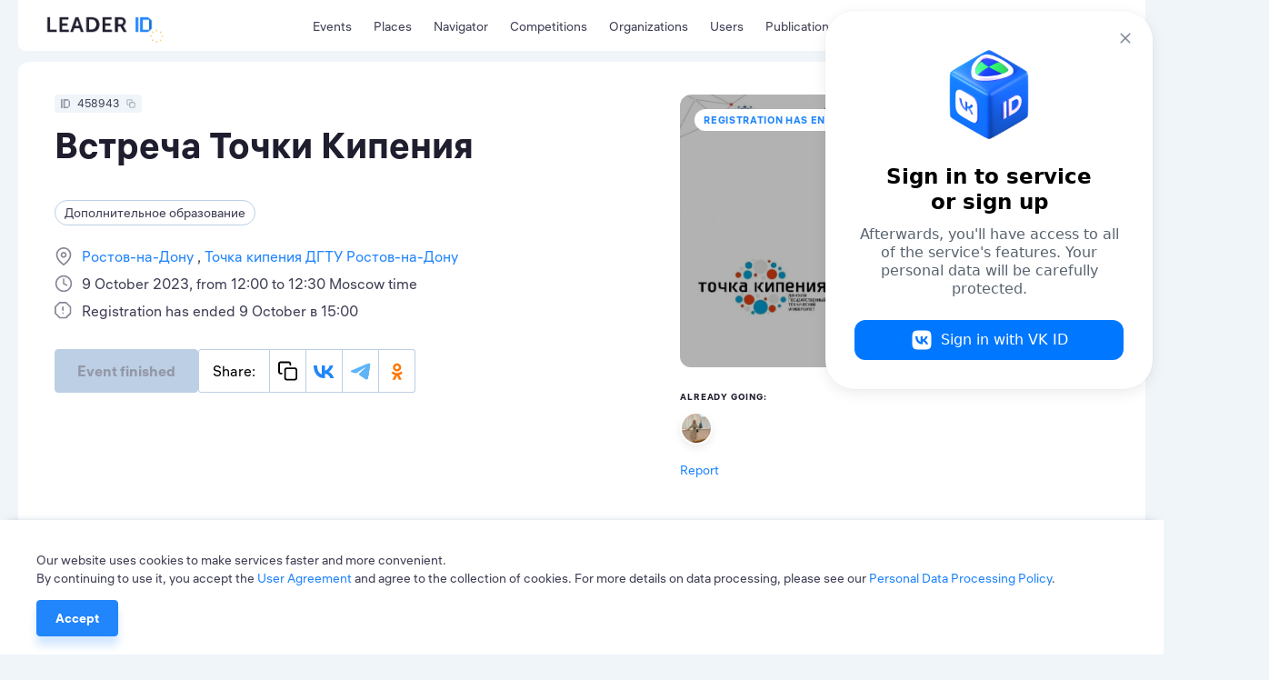

--- FILE ---
content_type: text/html; charset=utf-8
request_url: https://leader-id.ru/events/458943
body_size: 26975
content:
<!doctype html>
<html data-n-head-ssr lang="ru-RU" data-n-head="%7B%22lang%22:%7B%22ssr%22:%22ru-RU%22%7D%7D">
  <head >
    <meta data-n-head="ssr" charset="utf-8"><meta data-n-head="ssr" name="viewport" content="width=device-width, initial-scale=1.0, user-scalable=no"><meta data-n-head="ssr" data-hid="description" name="description" content="Leader-ID — платформа для лидеров. Здесь 4+ млн пользователей, бесплатные образовательные мероприятия и коворкинги. Leader-ID помогает запускать технологические проекты."><meta data-n-head="ssr" data-hid="i18n-og" property="og:locale" content="ru_RU"><meta data-n-head="ssr" data-hid="i18n-og-alt-en-US" property="og:locale:alternate" content="en_US"><meta data-n-head="ssr" data-hid="i18n-og-alt-kk-KZ" property="og:locale:alternate" content="kk_KZ"><meta data-n-head="ssr" data-hid="og:image" property="og:image" content="https://leader-id.storage.yandexcloud.net/upload/4460668/c22e8c29-5447-4900-8036-81bdbc5ab01d.jpg"><meta data-n-head="ssr" data-hid="og:title" property="og:title" content="Встреча Точки Кипения"><meta data-n-head="ssr" data-hid="robots" name="robots" content="noindex, nofollow"><title>Встреча Точки Кипения</title><link data-n-head="ssr" rel="icon" type="image/x-icon" href="/favicon/favicon.ico"><link data-n-head="ssr" rel="apple-touch-icon" sizes="57x57" href="/favicon/apple-icon-57x57.png"><link data-n-head="ssr" rel="apple-touch-icon" sizes="60x60" href="/favicon/apple-icon-60x60.png"><link data-n-head="ssr" rel="apple-touch-icon" sizes="72x72" href="/favicon/apple-icon-72x72.png"><link data-n-head="ssr" rel="apple-touch-icon" sizes="76x76" href="/favicon/apple-icon-76x76.png"><link data-n-head="ssr" rel="apple-touch-icon" sizes="114x114" href="/favicon/apple-icon-114x114.png"><link data-n-head="ssr" rel="apple-touch-icon" sizes="120x120" href="/favicon/apple-icon-120x120.png"><link data-n-head="ssr" rel="apple-touch-icon" sizes="144x144" href="/favicon/apple-icon-144x144.png"><link data-n-head="ssr" rel="apple-touch-icon" sizes="152x152" href="/favicon/apple-icon-152x152.png"><link data-n-head="ssr" rel="apple-touch-icon" sizes="180x180" href="/favicon/apple-icon-180x180.png"><link data-n-head="ssr" rel="icon" type="image/png" sizes="192x192" href="/favicon/android-icon-192x192.png"><link data-n-head="ssr" rel="icon" type="image/png" sizes="32x32" href="/favicon/favicon-32x32.png"><link data-n-head="ssr" rel="icon" type="image/png" sizes="96x96" href="/favicon/favicon-96x96.png"><link data-n-head="ssr" rel="icon" type="image/png" sizes="16x16" href="/favicon/favicon-16x16.png"><link data-n-head="ssr" data-hid="i18n-alt-ru" rel="alternate" href="/events/458943" hreflang="ru"><link data-n-head="ssr" data-hid="i18n-alt-ru-RU" rel="alternate" href="/events/458943" hreflang="ru-RU"><link data-n-head="ssr" data-hid="i18n-alt-en" rel="alternate" href="/en/events/458943" hreflang="en"><link data-n-head="ssr" data-hid="i18n-alt-en-US" rel="alternate" href="/en/events/458943" hreflang="en-US"><link data-n-head="ssr" data-hid="i18n-alt-kk" rel="alternate" href="/kk/events/458943" hreflang="kk"><link data-n-head="ssr" data-hid="i18n-alt-kk-KZ" rel="alternate" href="/kk/events/458943" hreflang="kk-KZ"><link data-n-head="ssr" data-hid="i18n-xd" rel="alternate" href="/events/458943" hreflang="x-default"><link data-n-head="ssr" data-hid="i18n-can" rel="canonical" href="/events/458943"><script data-n-head="ssr" src="https://vk.ru/js/api/openapi.js?162"></script><script data-n-head="ssr" src="https://captcha-api.yandex.ru/captcha.js" defer></script><script data-n-head="ssr" src="https://widget.leader-id.ru/nti-services-widget.js" defer></script><script data-n-head="ssr" src="https://stats.leader-id.ru/la.js" async></script><link rel="preload" href="/_nuxt/56468ab.js" as="script"><link rel="preload" href="/_nuxt/e97d258.js" as="script"><link rel="preload" href="/_nuxt/css/5496ab1.css" as="style"><link rel="preload" href="/_nuxt/43184f1.js" as="script"><link rel="preload" href="/_nuxt/css/e7b2eea.css" as="style"><link rel="preload" href="/_nuxt/b70c2cc.js" as="script"><link rel="preload" href="/_nuxt/css/521ef5c.css" as="style"><link rel="preload" href="/_nuxt/e6c6711.js" as="script"><link rel="preload" href="/_nuxt/css/a85d7e3.css" as="style"><link rel="preload" href="/_nuxt/f9d8926.js" as="script"><link rel="stylesheet" href="/_nuxt/css/5496ab1.css"><link rel="stylesheet" href="/_nuxt/css/e7b2eea.css"><link rel="stylesheet" href="/_nuxt/css/521ef5c.css"><link rel="stylesheet" href="/_nuxt/css/a85d7e3.css">
  </head>
  <body >
    <div data-server-rendered="true" id="__nuxt"><!----><div id="__layout"><div class="theme"><div><div class="VwRhFzaY8OF+"><div class="wrapper"><div class="+e5KuRhSSh+F"><div data-fetch-key="TheHeaderLogo:0" class="_005oEg300L0O"><!----> <a href="/" class="nuxt-link-active zavAeFl67AR6"></a> <div class="R6uVAMPxDQ16" style="width:calc(100% * var(--width-factor));"><img src="https://leader-id.storage.yandexcloud.net/upload/4345976/2e021da5-3b19-4148-8c34-9b5684f4e6b7.svg" class="xnt9UuAjEeW0" style="width:calc(149.38px * var(--width-factor));height:calc(45.98px * var(--width-factor));left:calc(-8.9628px * var(--width-factor));top:calc(-23.909599999999998px * var(--width-factor));display:;"> <div class="xnt9UuAjEeW0" style="width:calc(149.38px * var(--width-factor));height:calc(45.98px * var(--width-factor));left:calc(-8.9628px * var(--width-factor));top:calc(-23.909599999999998px * var(--width-factor));display:none;"></div></div></div> <div class="b0lroOYzUyeW N3+ovwXK+F3M"><nav class="menu Cm5RClgQt4oq"><div class="vRqvIau7yoJb"><a to="/events" href="/events">
      Мероприятия
    </a></div><div class="vRqvIau7yoJb"><a href="/places">
      Точки кипения
    </a></div><div class="vRqvIau7yoJb"><a href="/navigator">
      Навигатор
    </a></div><div class="vRqvIau7yoJb"><a href="/events/competition">
      Конкурсы
    </a></div><div class="vRqvIau7yoJb"><a href="/organizations">
      Организации
    </a></div><div class="vRqvIau7yoJb"><a href="/users">
      Участники
    </a></div><div class="vRqvIau7yoJb"><a href="/knowledge">
      Публикации
    </a></div></nav></div> <div class="GyjRu-zFUAc2"><!----> <!----> <div><span><div role="tooltip" id="el-popover-759" aria-hidden="true" class="el-popover el-popper" style="width:undefinedpx;display:none;"><!----><span>Поиск</span></div><span class="el-popover__reference-wrapper"><div class="Cu-GAdjncEVv"><svg xmlns="http://www.w3.org/2000/svg" width="24" height="24" viewBox="0 0 24 24" fill="inherit" class="app-icon"><path fill-rule="evenodd" clip-rule="evenodd" d="M11 4C7.13401 4 4 7.13401 4 11C4 14.866 7.13401 18 11 18C12.8859 18 14.5977 17.2542 15.8564 16.0414C15.8827 16.0072 15.9115 15.9742 15.9429 15.9429C15.9742 15.9115 16.0072 15.8827 16.0414 15.8564C17.2542 14.5977 18 12.8859 18 11C18 7.13401 14.866 4 11 4ZM18.0319 16.6177C19.2635 15.078 20 13.125 20 11C20 6.02944 15.9706 2 11 2C6.02944 2 2 6.02944 2 11C2 15.9706 6.02944 20 11 20C13.125 20 15.078 19.2635 16.6177 18.0319L20.2929 21.7071C20.6834 22.0976 21.3166 22.0976 21.7071 21.7071C22.0976 21.3166 22.0976 20.6834 21.7071 20.2929L18.0319 16.6177Z" /></svg></div></span></span></div> <div class="Cu-GAdjncEVv IfYXH5fS4wvU"><div value="ru" class="app-dropdown language-switcher" data-v-30eef883><span class="app-dropdown__container"><div role="tooltip" id="el-popover-6810" aria-hidden="true" class="el-popover el-popper app-dropdown-popover" style="width:autopx;display:none;"><!----><div class="app-dropdown-popover__items"><div class="app-dropdown-popover__item"><span> Rus </span></div><div class="app-dropdown-popover__item"><span> Eng </span></div><div class="app-dropdown-popover__item"><span> Kaz </span></div></div></div><span class="el-popover__reference-wrapper"><div data-v-30eef883><div class="language-switcher__label" data-v-30eef883>
      Rus
      <!----></div></div></span></span></div></div> <div data-qa="loginOpenBtn" class="vV3ZcDHdr-9O"><svg xmlns="http://www.w3.org/2000/svg" width="24" height="24" viewBox="0 0 24 24" fill="inherit" class="app-icon"><path fill-rule="evenodd" clip-rule="evenodd" d="M14 3C14 2.44772 14.4477 2 15 2H19C19.7957 2 20.5587 2.31607 21.1213 2.87868C21.6839 3.44129 22 4.20435 22 5V19C22 19.7957 21.6839 20.5587 21.1213 21.1213C20.5587 21.6839 19.7957 22 19 22H15C14.4477 22 14 21.5523 14 21C14 20.4477 14.4477 20 15 20H19C19.2652 20 19.5196 19.8946 19.7071 19.7071C19.8946 19.5196 20 19.2652 20 19V5C20 4.73478 19.8946 4.48043 19.7071 4.29289C19.5196 4.10536 19.2652 4 19 4H15C14.4477 4 14 3.55228 14 3ZM9.29289 6.29289C9.68342 5.90237 10.3166 5.90237 10.7071 6.29289L15.7071 11.2929C16.0976 11.6834 16.0976 12.3166 15.7071 12.7071L10.7071 17.7071C10.3166 18.0976 9.68342 18.0976 9.29289 17.7071C8.90237 17.3166 8.90237 16.6834 9.29289 16.2929L12.5858 13H3C2.44772 13 2 12.5523 2 12C2 11.4477 2.44772 11 3 11H12.5858L9.29289 7.70711C8.90237 7.31658 8.90237 6.68342 9.29289 6.29289Z" /></svg> <span>Вход</span></div></div> <div class="header-search Lp7KhYRRuFzZ"><div class="app-input suffix prefix round"><input type="text" placeholder="" value="" class="app-input__inner" style="padding-right:nullpx;"><div class="app-input__suffix"><svg xmlns="http://www.w3.org/2000/svg" width="24" height="24" viewBox="0 0 24 24" fill="inherit" class="app-icon _14RvOCLMzOzU"><path fill-rule="evenodd" clip-rule="evenodd" d="M5.29289 5.29289C5.68342 4.90237 6.31658 4.90237 6.70711 5.29289L12 10.5858L17.2929 5.29289C17.6834 4.90237 18.3166 4.90237 18.7071 5.29289C19.0976 5.68342 19.0976 6.31658 18.7071 6.70711L13.4142 12L18.7071 17.2929C19.0976 17.6834 19.0976 18.3166 18.7071 18.7071C18.3166 19.0976 17.6834 19.0976 17.2929 18.7071L12 13.4142L6.70711 18.7071C6.31658 19.0976 5.68342 19.0976 5.29289 18.7071C4.90237 18.3166 4.90237 17.6834 5.29289 17.2929L10.5858 12L5.29289 6.70711C4.90237 6.31658 4.90237 5.68342 5.29289 5.29289Z" /></svg></div><div class="app-input__prefix"><svg xmlns="http://www.w3.org/2000/svg" width="24" height="24" viewBox="0 0 24 24" fill="inherit" class="app-icon"><path fill-rule="evenodd" clip-rule="evenodd" d="M11 4C7.13401 4 4 7.13401 4 11C4 14.866 7.13401 18 11 18C12.8859 18 14.5977 17.2542 15.8564 16.0414C15.8827 16.0072 15.9115 15.9742 15.9429 15.9429C15.9742 15.9115 16.0072 15.8827 16.0414 15.8564C17.2542 14.5977 18 12.8859 18 11C18 7.13401 14.866 4 11 4ZM18.0319 16.6177C19.2635 15.078 20 13.125 20 11C20 6.02944 15.9706 2 11 2C6.02944 2 2 6.02944 2 11C2 15.9706 6.02944 20 11 20C13.125 20 15.078 19.2635 16.6177 18.0319L20.2929 21.7071C20.6834 22.0976 21.3166 22.0976 21.7071 21.7071C22.0976 21.3166 22.0976 20.6834 21.7071 20.2929L18.0319 16.6177Z" /></svg></div><div class="app-input__placeholder"> Введите поисковой запрос <!----></div><!----></div></div></div></div> <div class="mn3WiiVw3dDm"></div> <div class="wrapper mobile-slide _1TbruIKVNv6c"><nav class="menu Cm5RClgQt4oq"><div class="vRqvIau7yoJb"><a to="/events" href="/events">
      Мероприятия
    </a></div><div class="vRqvIau7yoJb"><a href="/places">
      Точки кипения
    </a></div><div class="vRqvIau7yoJb"><a href="/navigator">
      Навигатор
    </a></div><div class="vRqvIau7yoJb"><a href="/events/competition">
      Конкурсы
    </a></div><div class="vRqvIau7yoJb"><a href="/organizations">
      Организации
    </a></div><div class="vRqvIau7yoJb"><a href="/users">
      Участники
    </a></div><div class="vRqvIau7yoJb"><a href="/knowledge">
      Публикации
    </a></div></nav> <!----></div></div> <div width="496px" data-qa="loginModal" class="app-dialog header-login-dialog"><div data-qa="loginModal" class="el-dialog__wrapper" style="display:none;"><div role="dialog" aria-modal="true" aria-label="dialog" class="el-dialog" style="margin-top:15vh;width:496px;"><div class="el-dialog__header"><span class="el-dialog__title"></span><button type="button" aria-label="Close" class="el-dialog__headerbtn"><i class="el-dialog__close el-icon el-icon-close"></i></button></div><!----><!----></div></div></div> <div class="app-dialog header-user-blocked-dialog"><div class="el-dialog__wrapper" style="display:none;"><div role="dialog" aria-modal="true" aria-label="dialog" class="el-dialog" style="margin-top:15vh;"><div class="el-dialog__header"><span class="el-dialog__title"></span><button type="button" aria-label="Close" class="el-dialog__headerbtn"><i class="el-dialog__close el-icon el-icon-close"></i></button></div><!----><!----></div></div></div></div> <div class="content"><div class="page event"><div class="wOp7IrliFBwI"><section class="wrapper"><!----> <div class="pgXB1KxKxs-u"><div class="el-row" style="margin-left:-12px;margin-right:-12px;"><div class="el-col el-col-14" style="padding-left:12px;padding-right:12px;"><div class="app-badge app-badge--copiable app-badge--id _6Rp2QZ-WJ1uO" data-v-5745eff6><div class="app-badge__content" data-v-5745eff6><div class="app-badge__id" data-v-5745eff6><svg xmlns="http://www.w3.org/2000/svg" width="10" height="10" viewBox="0 0 24 24" fill="inherit" class="app-icon" data-v-5745eff6><path fill-rule="evenodd" clip-rule="evenodd" d="M0,24h4V0H0V24z"/><path fill-rule="evenodd" clip-rule="evenodd" d="M18.52,0H6.67v24h11.85L24,18.18V5.82L18.52,0z M10.67,20.47h10V4.24h-10V20.47z"/></svg></div> <div class="app-badge__value" data-v-5745eff6>
        458943
      </div> <span data-v-5745eff6><div role="tooltip" id="el-popover-6736" aria-hidden="true" class="el-popover el-popper" style="width:undefinedpx;display:none;"><!----> <div class="app-badge__tooltip" data-v-5745eff6>
          Скопировать в буфер обмена
        </div></div><span class="el-popover__reference-wrapper"><div class="app-badge__copy" data-v-5745eff6><svg xmlns="http://www.w3.org/2000/svg" width="10" height="10" viewBox="0 0 24 24" fill="inherit" class="app-icon" data-v-5745eff6><path fill-rule="evenodd" clip-rule="evenodd" d="M4 3C3.73478 3 3.48043 3.10536 3.29289 3.29289C3.10536 3.48043 3 3.73478 3 4V13C3 13.2652 3.10536 13.5196 3.29289 13.7071C3.48043 13.8946 3.73478 14 4 14H5C5.55228 14 6 14.4477 6 15C6 15.5523 5.55228 16 5 16H4C3.20435 16 2.44129 15.6839 1.87868 15.1213C1.31607 14.5587 1 13.7956 1 13V4C1 3.20435 1.31607 2.44129 1.87868 1.87868C2.44129 1.31607 3.20435 1 4 1H13C13.7956 1 14.5587 1.31607 15.1213 1.87868C15.6839 2.44129 16 3.20435 16 4V5C16 5.55228 15.5523 6 15 6C14.4477 6 14 5.55228 14 5V4C14 3.73478 13.8946 3.48043 13.7071 3.29289C13.5196 3.10536 13.2652 3 13 3H4ZM11 10C10.4477 10 10 10.4477 10 11V20C10 20.5523 10.4477 21 11 21H20C20.5523 21 21 20.5523 21 20V11C21 10.4477 20.5523 10 20 10H11ZM8 11C8 9.34315 9.34315 8 11 8H20C21.6569 8 23 9.34315 23 11V20C23 21.6569 21.6569 23 20 23H11C9.34315 23 8 21.6569 8 20V11Z" /></svg></div></span></span></div></div> <h2 data-qa="eventTitle" class="app-heading-2 dloKwHoY9iTs">
        Встреча Точки Кипения
      </h2> <div class="_8p9uJ2ZSwzcN"><span class="app-tag app-tag--clickable app-tag--round"><span class="app-tag__content">
    Дополнительное образование
  </span><span class="app-tag__counter" style="display:none;">  </span><span class="app-tag__delete" style="display:none;"><svg xmlns="http://www.w3.org/2000/svg" width="16" height="24" viewBox="0 0 24 24" fill="#BDCFE4" class="app-icon"><path fill-rule="evenodd" clip-rule="evenodd" d="M5.29289 5.29289C5.68342 4.90237 6.31658 4.90237 6.70711 5.29289L12 10.5858L17.2929 5.29289C17.6834 4.90237 18.3166 4.90237 18.7071 5.29289C19.0976 5.68342 19.0976 6.31658 18.7071 6.70711L13.4142 12L18.7071 17.2929C19.0976 17.6834 19.0976 18.3166 18.7071 18.7071C18.3166 19.0976 17.6834 19.0976 17.2929 18.7071L12 13.4142L6.70711 18.7071C6.31658 19.0976 5.68342 19.0976 5.29289 18.7071C4.90237 18.3166 4.90237 17.6834 5.29289 17.2929L10.5858 12L5.29289 6.70711C4.90237 6.31658 4.90237 5.68342 5.29289 5.29289Z" /></svg></span></span></div> <div class="VgeeIlXEs99-"><div class="YbqHldsmeEW7"><svg xmlns="http://www.w3.org/2000/svg" width="24" height="24" viewBox="0 0 24 24" fill="inherit" class="app-icon"><path fill-rule="evenodd" clip-rule="evenodd" d="M12 2C9.87827 2 7.84344 2.84285 6.34315 4.34315C4.84285 5.84344 4 7.87827 4 10C4 13.0981 6.01574 16.1042 8.22595 18.4373C9.31061 19.5822 10.3987 20.5195 11.2167 21.1708C11.5211 21.4133 11.787 21.6152 12 21.7726C12.213 21.6152 12.4789 21.4133 12.7833 21.1708C13.6013 20.5195 14.6894 19.5822 15.774 18.4373C17.9843 16.1042 20 13.0981 20 10C20 7.87827 19.1571 5.84344 17.6569 4.34315C16.1566 2.84285 14.1217 2 12 2ZM12 23C11.4453 23.8321 11.445 23.8319 11.4448 23.8317L11.4419 23.8298L11.4352 23.8253L11.4123 23.8098C11.3928 23.7966 11.3651 23.7776 11.3296 23.753C11.2585 23.7038 11.1565 23.6321 11.0278 23.5392C10.7705 23.3534 10.4064 23.0822 9.97082 22.7354C9.10133 22.043 7.93939 21.0428 6.77405 19.8127C4.48426 17.3958 2 13.9019 2 10C2 7.34784 3.05357 4.8043 4.92893 2.92893C6.8043 1.05357 9.34784 0 12 0C14.6522 0 17.1957 1.05357 19.0711 2.92893C20.9464 4.8043 22 7.34784 22 10C22 13.9019 19.5157 17.3958 17.226 19.8127C16.0606 21.0428 14.8987 22.043 14.0292 22.7354C13.5936 23.0822 13.2295 23.3534 12.9722 23.5392C12.8435 23.6321 12.7415 23.7038 12.6704 23.753C12.6349 23.7776 12.6072 23.7966 12.5877 23.8098L12.5648 23.8253L12.5581 23.8298L12.556 23.8312C12.5557 23.8314 12.5547 23.8321 12 23ZM12 23L12.5547 23.8321C12.2188 24.056 11.7807 24.0556 11.4448 23.8317L12 23ZM12 8C10.8954 8 10 8.89543 10 10C10 11.1046 10.8954 12 12 12C13.1046 12 14 11.1046 14 10C14 8.89543 13.1046 8 12 8ZM8 10C8 7.79086 9.79086 6 12 6C14.2091 6 16 7.79086 16 10C16 12.2091 14.2091 14 12 14C9.79086 14 8 12.2091 8 10Z" /></svg> <p class="app-paragraph app-paragraph--sm"><a href="/events?actual=1&amp;cityId=895&amp;registrationActual=1&amp;sort=date" class="_6vLW8J7ZoK3c">
            Ростов-на-Дону
          </a><a href="/places/1027">
            Точка кипения ДГТУ Ростов-на-Дону
          </a></p></div><div class="YbqHldsmeEW7"><svg xmlns="http://www.w3.org/2000/svg" width="24" height="24" viewBox="0 0 24 24" fill="inherit" class="app-icon"><path fill-rule="evenodd" clip-rule="evenodd" d="M12 3C7.02944 3 3 7.02944 3 12C3 16.9706 7.02944 21 12 21C16.9706 21 21 16.9706 21 12C21 7.02944 16.9706 3 12 3ZM1 12C1 5.92487 5.92487 1 12 1C18.0751 1 23 5.92487 23 12C23 18.0751 18.0751 23 12 23C5.92487 23 1 18.0751 1 12ZM12 5C12.5523 5 13 5.44772 13 6V11.382L16.4472 13.1056C16.9412 13.3526 17.1414 13.9532 16.8944 14.4472C16.6474 14.9412 16.0468 15.1414 15.5528 14.8944L11.5528 12.8944C11.214 12.725 11 12.3788 11 12V6C11 5.44772 11.4477 5 12 5Z" /></svg> <p class="app-paragraph app-paragraph--sm">
        9 октября 2023, с 12:00 до 12:30 по Московскому времени
      </p></div><div class="YbqHldsmeEW7"><svg xmlns="http://www.w3.org/2000/svg" width="24" height="24" viewBox="0 0 24 24" fill="inherit" class="app-icon"><path fill-rule="evenodd" clip-rule="evenodd" d="M6.15289 0.292893C6.34043 0.105357 6.59478 0 6.86 0H15.14C15.4052 0 15.6596 0.105357 15.8471 0.292893L21.7071 6.15289C21.8946 6.34043 22 6.59478 22 6.86V15.14C22 15.4052 21.8946 15.6596 21.7071 15.8471L15.8471 21.7071C15.6596 21.8946 15.4052 22 15.14 22H6.86C6.59478 22 6.34043 21.8946 6.15289 21.7071L0.292893 15.8471C0.105357 15.6596 0 15.4052 0 15.14V6.86C0 6.59478 0.105357 6.34043 0.292893 6.15289L6.15289 0.292893ZM7.27421 2L2 7.27421V14.7258L7.27421 20H14.7258L20 14.7258V7.27421L14.7258 2H7.27421ZM11 6C11.5523 6 12 6.44772 12 7V11C12 11.5523 11.5523 12 11 12C10.4477 12 10 11.5523 10 11V7C10 6.44772 10.4477 6 11 6ZM10 15C10 14.4477 10.4477 14 11 14H11.01C11.5623 14 12.01 14.4477 12.01 15C12.01 15.5523 11.5623 16 11.01 16H11C10.4477 16 10 15.5523 10 15Z" /></svg> <p class="app-paragraph app-paragraph--sm">
        Регистрация завершена 9 октября в 15:00
      </p></div></div> <!----> <div class="_7K75UiiMQHzn"><div class="wPj3nny9kYkY"><!----> <div class="_11-HK+0z6bxf"><button disabled="disabled" data-qa="eventRequestBtn" class="app-button app-button--primary app-button--lg YLsv-jmkd7Rm"><!---->
    Событие завершено
  <!----></button> <!----> <!----> <div class="cO6n1KQ5UBU5 MxA6EHBOy4py"><div class="app-social-share"><div class="app-social-share__item"> Поделиться: </div><div class="app-social-share__item"><svg xmlns="http://www.w3.org/2000/svg" width="24" height="24" viewBox="0 0 24 24" fill="inherit" class="app-icon"><path fill-rule="evenodd" clip-rule="evenodd" d="M4 3C3.73478 3 3.48043 3.10536 3.29289 3.29289C3.10536 3.48043 3 3.73478 3 4V13C3 13.2652 3.10536 13.5196 3.29289 13.7071C3.48043 13.8946 3.73478 14 4 14H5C5.55228 14 6 14.4477 6 15C6 15.5523 5.55228 16 5 16H4C3.20435 16 2.44129 15.6839 1.87868 15.1213C1.31607 14.5587 1 13.7956 1 13V4C1 3.20435 1.31607 2.44129 1.87868 1.87868C2.44129 1.31607 3.20435 1 4 1H13C13.7956 1 14.5587 1.31607 15.1213 1.87868C15.6839 2.44129 16 3.20435 16 4V5C16 5.55228 15.5523 6 15 6C14.4477 6 14 5.55228 14 5V4C14 3.73478 13.8946 3.48043 13.7071 3.29289C13.5196 3.10536 13.2652 3 13 3H4ZM11 10C10.4477 10 10 10.4477 10 11V20C10 20.5523 10.4477 21 11 21H20C20.5523 21 21 20.5523 21 20V11C21 10.4477 20.5523 10 20 10H11ZM8 11C8 9.34315 9.34315 8 11 8H20C21.6569 8 23 9.34315 23 11V20C23 21.6569 21.6569 23 20 23H11C9.34315 23 8 21.6569 8 20V11Z" /></svg></div><div class="app-social-share__item"><svg xmlns="http://www.w3.org/2000/svg" width="24" height="15" viewBox="0 0 24 15" fill="inherit" class="app-icon"><path fill="#2185FB" d="M12.688 15.414C4.728 15.414.188 9.904 0 .734h3.987c.13 6.73 3.07 9.58 5.398 10.168V.733h3.754v5.805c2.299-.25 4.713-2.895 5.528-5.805h3.754c-.625 3.586-3.244 6.231-5.107 7.319 1.863.881 4.846 3.188 5.98 7.362h-4.132c-.887-2.792-3.099-4.952-6.023-5.246v5.246h-.451Z"/></svg></div><div class="app-social-share__item"><svg xmlns="http://www.w3.org/2000/svg" width="23" height="19" viewBox="0 0 23 19" fill="inherit" class="app-icon"><path fill="#5EB5F7" d="M21.122.626h-.03V.625l-.208.04c-2.581.6-5.036 1.525-7.153 2.65-1.92.797-5.756 2.449-11.508 4.955C1.289 8.642.8 9.005.755 9.36a.584.584 0 0 0 .01.209c.06.255.306.435.669.594a.707.707 0 0 0 .013.006c.305.132.692.25 1.122.387l.222.07.011.004.086.028-.086-.028-.011-.004a13.769 13.769 0 0 0 3.164.755h.008a3.697 3.697 0 0 0 2.133-.789c5.374-3.627 8.149-5.46 8.323-5.5l-.003.001a.479.479 0 0 1 .169-.031c.09 0 .175.025.243.07a.407.407 0 0 1 .093.349c-.075.316-3.011 3.047-4.543 4.47-.482.45-.826.769-.896.841-.154.16-.31.312-.462.458-.936.902-1.64 1.58.038 2.684.811.534 1.46.976 2.107 1.417.699.476 1.396.951 2.297 1.542.231.152.452.31.667.462.817.583 1.55 1.107 2.457 1.022.527-.047 1.072-.543 1.348-2.023.654-3.494 1.94-11.064 2.236-14.186v.012a3.371 3.371 0 0 0-.032-.788v-.004a.833.833 0 0 0-.28-.531l.004.002a1.282 1.282 0 0 0-.74-.233Z"/><path fill="#5EB5F7" fill-rule="evenodd" d="M.765 9.569c.06.255.306.435.669.594a.707.707 0 0 0 .013.006c-.37-.16-.62-.342-.682-.6Zm1.804.987.222.07a13.769 13.769 0 0 0 3.164.755h.008a3.697 3.697 0 0 0 2.133-.789c5.374-3.627 8.149-5.46 8.323-5.5l-.003.001a.479.479 0 0 1 .169-.031c.09 0 .175.025.243.07a.407.407 0 0 1 .093.349c-.075.316-3.011 3.047-4.543 4.47-.482.45-.826.769-.896.841-.154.16-.31.312-.462.458-.936.902-1.64 1.58.038 2.684.811.534 1.46.976 2.107 1.417.699.476 1.396.951 2.297 1.542.231.152.452.31.667.462.817.583 1.55 1.107 2.457 1.022.527-.047 1.072-.543 1.348-2.023.654-3.494 1.94-11.064 2.236-14.186v.012a3.371 3.371 0 0 0-.032-.788v-.004a.833.833 0 0 0-.28-.531l.004.002" clip-rule="evenodd"/></svg></div><div class="app-social-share__item"><svg xmlns="http://www.w3.org/2000/svg" width="28" height="28" viewBox="0 0 28 28" fill="inherit" class="app-icon"><path fill="#F70" d="M14.373 14.733a5.428 5.428 0 0 0 3.845-1.597 5.428 5.428 0 0 0 0-7.69 5.428 5.428 0 0 0-7.69 0 5.428 5.428 0 0 0 0 7.69 5.46 5.46 0 0 0 3.845 1.597ZM12.63 7.532a2.456 2.456 0 0 1 1.742-.726c.689 0 1.305.272 1.74.726.454.453.726 1.07.726 1.741 0 .69-.272 1.306-.725 1.741a2.455 2.455 0 0 1-1.742.726c-.689 0-1.306-.272-1.74-.726a2.455 2.455 0 0 1-.726-1.74c0-.672.29-1.289.725-1.742Z"/><path fill="#F70" d="m21.7 16.927-1.596-2.176a.25.25 0 0 0-.381-.037c-1.505 1.288-3.355 2.123-5.35 2.123-1.996 0-3.846-.835-5.351-2.123a.281.281 0 0 0-.381.037l-1.596 2.176a.274.274 0 0 0 .036.345 11.263 11.263 0 0 0 4.535 2.213l-3.374 5.949c-.09.163.036.38.218.38h3.3c.11 0 .2-.054.236-.163l2.358-5.26 2.358 5.26c.037.091.127.164.236.164h3.301c.2 0 .308-.2.218-.381l-3.374-5.95c1.633-.38 3.192-1.106 4.535-2.212.145-.09.163-.236.072-.345Z"/></svg></div><!----><input type="text" value="" style="opacity:0;position:absolute;left:-100%;"></div></div></div></div> <div><div top="5vh" class="app-dialog _4NVYq1aVuyI7"><div class="el-dialog__wrapper" style="display:none;"><div role="dialog" aria-modal="true" aria-label="dialog" class="el-dialog" style="margin-top:5vh;"><div class="el-dialog__header"><span class="el-dialog__title"></span><button type="button" aria-label="Close" class="el-dialog__headerbtn"><i class="el-dialog__close el-icon el-icon-close"></i></button></div><!----><!----></div></div></div></div> <!----></div> <!----></div> <div class="el-col el-col-10" style="padding-left:12px;padding-right:12px;"><div class="DukXVHsX9fmB"><div class="QdSHhdPbThT1"><div class="_1ZJCQm7gWjc-"></div> <div class="BSmS2fFp4S7x">
      Регистрация завершена 9 октября в 15:00
    </div> <div><span><div role="tooltip" id="el-popover-4672" aria-hidden="true" class="el-popover el-popper" style="width:undefinedpx;display:none;"><!----><span>Добавить в избранное</span></div><span class="el-popover__reference-wrapper"><div class="plYH+uJzuOMo"><svg xmlns="http://www.w3.org/2000/svg" width="24" height="24" viewBox="0 0 24 24" fill="inherit" class="app-icon"><path d="M21,4.2c-2.4-2.6-6.3-2.6-8.7,0L12,4.4l-0.2-0.2C9.4,1.6,5.4,1.6,3,4.2c-2.4,2.6-2.4,6.7,0,9.2l6.9,7.4 c1.1,1.2,3,1.2,4.2,0l6.9-7.4C23.3,10.9,23.3,6.8,21,4.2z M19.9,12.4L13,19.8c-0.5,0.6-1.4,0.6-2,0l-6.9-7.4c-1.8-2-1.8-5.2,0-7.2 c1.8-2,4.7-2,6.6,0L11.5,6c0.1,0.2,0.3,0.2,0.5,0.2s0.4-0.1,0.5-0.2l0.8-0.8c1.8-2,4.7-2,6.6,0C21.7,7.2,21.7,10.4,19.9,12.4z"/></svg></div></span></span></div> <img src="https://leader-id.storage.yandexcloud.net/upload/4460668/c22e8c29-5447-4900-8036-81bdbc5ab01d.jpg" alt="Встреча Точки Кипения" class="N7q+gJIOp1nZ"></div> <!----></div> <!----> <div class="_6-hjObM-DiK0"><div class="NdOlvjTVpCfP"><div><div class="app-users-count" style="height:36px;"><div class="app-users-count__title"><h5 class="app-heading-5"> Уже идут: </h5></div><div class="app-users-count__body"><div class="app-users-count__avatars" style="width:144px;height:36px;"><img src="https://leader-id.storage.yandexcloud.net/user_photo/1415690/63efc01e703b4221597569_180.jpeg" alt="Игнатенко Елена Александровна" title="Игнатенко Елена Александровна" class="app-users-count__avatar" style="left:0px;width:36px;height:36px;"></div><!----></div></div></div></div> <!----></div> <div class="Z19B+dkULSn3"><button class="app-button app-button--text app-button--md"><!---->
    Пожаловаться
  <!----></button></div> <div class="H8pwse8nJyHW"><!----></div></div></div></div></section> <!----><!----><!----><!----><!----><!----><section id="contacts" class="wrapper"><h2 class="app-heading-2">
          Контакты
        </h2> <div class="P+cpgxq6A4Jy"><div data-fetch-key="EventContactsOrganizersNew:0"><div class="-k8KTTYh-BH+">
    Организаторы
  </div> <div class="njt9pQHvqfNK"><div class="yenQb16fnNpA"><a href="/users/4460668"><div class="nDH+zFpc97d9" style="background-image:url('https://leader-id.storage.yandexcloud.net/user_photo/4460668/640f2e443ca48952084826.jpg');"></div></a> <div class="ofB06UVBpu-K"><a href="/users/4460668" class="EZWUt4ze323e">
          Сердюков Владислав Русланович
        </a> <div class="bLBS12RlQ5S8"><!----> <!----></div></div> <div class="pZmSIXsAIUn4"><div data-v-72bfbd79><button plain="true" class="app-button showButton app-button--default app-button--xs" data-v-72bfbd79><!---->
    Показать контакты
  <!----></button> <!----></div> <div class="AYIiyGupizj2" style="width:165px;"><button class="app-button app-button--primary app-button--xs app-button--icon AF57CaSTgQBu" style="width:100%;"><svg xmlns="http://www.w3.org/2000/svg" width="24" height="24" viewBox="0 0 24 24" fill="inherit" class="app-icon"><path d="M4.12524 20C3.82681 20 3.5406 19.879 3.32958 19.6636C3.11855 19.4482 3 19.156 3 18.8514V14.257C3.00218 12.3284 3.75372 10.4794 5.08973 9.11566C6.42574 7.75192 8.23714 6.98479 10.1265 6.98256H12.8751V5.69537C12.8751 5.35475 12.9756 5.02203 13.1636 4.74057C13.3515 4.4591 13.6181 4.24195 13.9287 4.1174C14.2393 3.99285 14.5794 3.96669 14.9048 4.04232C15.2301 4.11795 15.5256 4.29187 15.7528 4.54141L20.4165 9.66798C20.7917 10.0838 21 10.6284 21 11.1937C21 11.759 20.7917 12.3036 20.4165 12.7194L15.7528 17.846C15.5257 18.0958 15.2301 18.27 14.9046 18.3458C14.5791 18.4216 14.2388 18.3955 13.9281 18.2709C13.6173 18.1463 13.3506 17.929 13.1626 17.6474C12.9747 17.3657 12.8742 17.0328 12.8744 16.692V15.4056H8.62622C7.73092 15.4056 6.87229 15.7686 6.23922 16.4149C5.60614 17.0611 5.25049 17.9375 5.25049 18.8514C5.25049 19.156 5.13194 19.4482 4.92091 19.6636C4.70989 19.879 4.42368 20 4.12524 20V20ZM8.62622 13.1084H14.0004C14.2988 13.1084 14.585 13.2294 14.796 13.4448C15.0071 13.6602 15.1256 13.9524 15.1256 14.257V15.1598L18.7677 11.1566L15.1256 7.21075V8.12963C15.1256 8.43425 15.0071 8.7264 14.796 8.94181C14.585 9.15721 14.2988 9.27822 14.0004 9.27822H10.1265C8.83382 9.27985 7.5945 9.80475 6.68041 10.7378C5.76631 11.6709 5.25208 12.9359 5.25049 14.2555V14.2555C6.22348 13.5084 7.40867 13.1056 8.62622 13.1084ZM14.1024 6.10274L14.1084 6.10886L14.1024 6.10274Z"/></svg>
      Подписаться
    <!----></button> <!----></div></div></div></div> <!----></div> <div class="_0I7KpV5AvBMK"><h3 class="app-heading-3" style="margin:0;">
      Адрес
    </h3> <div class="cStYDsiIncKa"><div><a href="/places/1027">
      Ростов-на-Дону, пл Гагарина, д. 1
    </a> <span>,</span> <div class="YXThcmawFl00"><a href="/places/1027?hall=237#halls">
          Переговорная  «Маныч
        </a></div></div></div></div> <div class="mdNfGrTIidQ4"><div class="app-yandex-map" style="height:400px;"></div></div> <!----> <div width="550px" class="app-dialog"><div class="el-dialog__wrapper" style="display:none;"><div role="dialog" aria-modal="true" aria-label="dialog" class="el-dialog" style="margin-top:15vh;width:550px;"><div class="el-dialog__header"><span class="el-dialog__title"></span><button type="button" aria-label="Close" class="el-dialog__headerbtn"><i class="el-dialog__close el-icon el-icon-close"></i></button></div><!----><!----></div></div></div> <div width="550px" class="app-dialog"><div class="el-dialog__wrapper" style="display:none;"><div role="dialog" aria-modal="true" aria-label="dialog" class="el-dialog" style="margin-top:15vh;width:550px;"><div class="el-dialog__header"><span class="el-dialog__title"></span><button type="button" aria-label="Close" class="el-dialog__headerbtn"><i class="el-dialog__close el-icon el-icon-close"></i></button></div><!----><!----></div></div></div></div></section><!----><section id="startupCard" class="wrapper"><!----> <div class="app-startup-card" style="border-radius:10px;"><div class="app-startup-card__inner"><h2 class="app-heading-2">
      Вас интересует дополнительное образование?
    </h2> <p class="subtitle app-paragraph app-paragraph--sm">
      Мы собрали больше 400 предложений, которые помогут в развитии вашего технологического стартапа на любой стадии от идеи до готового продукта
    </p> <button class="app-button app-button--default app-button--xl"><!---->
      Посмотреть
    <!----></button></div></div></section><!----><section id="relatedEvents"><div class="wrapper"><h2 class="app-heading-2">
            Еще мероприятия
          </h2></div> <div class="wrapper mobile-slide"><div class="A5liv3gsZlYu"><div class="Ji7cufAi+3g7"><div><div role="link" class="app-card-event"><a href="/events/589501" target="" class="app-card-event__header"><!----><!----><div class="app-card-event__image-wrapper"><img alt="ФРИИ запускает первый в 2026 году отбор в акселератор Спринт 2.0" src="https://leader-id.storage.yandexcloud.net/upload/2689372/07431f49-81b3-4c09-9574-130bacc77e1b.jpg" class="app-card-event__image"></div><div class="app-card-event__video"><svg xmlns="http://www.w3.org/2000/svg" width="24" height="24" viewBox="0 0 24 24" fill="inherit" class="app-icon"><path fill-rule="evenodd" clip-rule="evenodd" d="M3 6C2.44772 6 2 6.44772 2 7V17C2 17.5523 2.44772 18 3 18H14C14.5523 18 15 17.5523 15 17V7C15 6.44772 14.5523 6 14 6H3ZM17 10.0568V7C17 5.34315 15.6569 4 14 4H3C1.34315 4 0 5.34315 0 7V17C0 18.6569 1.34315 20 3 20H14C15.6569 20 17 18.6569 17 17V13.9432L22.4188 17.8137C22.7236 18.0315 23.1245 18.0606 23.4576 17.8892C23.7907 17.7178 24 17.3746 24 17V7C24 6.62541 23.7907 6.28224 23.4576 6.11083C23.1245 5.93943 22.7236 5.96854 22.4188 6.18627L17 10.0568ZM17.7205 12L22 15.0568V8.94319L17.7205 12Z"/></svg></div><!----></a><!----><div class="app-card-event__body"><div class="app-card-event__upper-row"><div class="app-card-event__tags"><span><button class="app-card-event__category app-card-event__category--plain app-card-event__category--active"> Акселератор </button></span><span><button class="app-card-event__category app-card-event__category--plain"> Онлайн </button></span><span><button class="app-card-event__category app-card-event__category--plain"> Командное </button></span><!----><!----></div><span class="app-card-event__registration-date-end"><div role="tooltip" id="el-popover-2071" aria-hidden="true" class="el-popover el-popper el-popover--plain" style="width:nullpx;display:none;"><!---->Время до окончания регистрации</div><span class="el-popover__reference-wrapper"><span class="app-time-remaining-icon"> 29 д </span></span></span></div><h4 class="app-card-event__title app-heading-4"><a href="/events/589501" class="app-card-event__link"> ФРИИ запускает первый в 2026 году отбор в акселератор Спринт 2.0 </a></h4><!----><div class="app-card-event__body-footer"><div class="app-card-event__date"> 16 января 2026, 17:30 — 16 февраля 2026, 23:30 по Московскому времени </div><!----></div><!----></div></div></div><div><div role="link" class="app-card-event"><a href="/events/589030" target="" class="app-card-event__header"><!----><!----><div class="app-card-event__image-wrapper"><img alt="Проект 463028 Мобильное приложение «Музеи Адыгеи» Встреча 2: Обсуждение результатов исследования" src="https://leader-id.storage.yandexcloud.net/upload/5942858/20a14bf7-6ab5-4f09-b657-5c72fb6a807a.png" class="app-card-event__image"></div><!----><!----></a><!----><div class="app-card-event__body"><div class="app-card-event__upper-row"><div class="app-card-event__tags"><span><button class="app-card-event__category app-card-event__category--plain app-card-event__category--active"> Встреча </button></span><span><button class="app-card-event__category app-card-event__category--plain"> Онлайн </button></span><span><button class="app-card-event__category app-card-event__category--plain"> Командное </button></span><!----><!----></div><span class="app-card-event__registration-date-end"><div role="tooltip" id="el-popover-6765" aria-hidden="true" class="el-popover el-popper el-popover--plain" style="width:nullpx;display:none;"><!---->Время до окончания регистрации</div><span class="el-popover__reference-wrapper"><span class="app-time-remaining-icon"> 16 ч </span></span></span></div><h4 class="app-card-event__title app-heading-4"><a href="/events/589030" class="app-card-event__link"> Проект 463028 Мобильное приложение «Музеи Адыгеи» Встреча 2: Обсуждение результатов исследования </a></h4><!----><div class="app-card-event__body-footer"><div class="app-card-event__date"> 16 января 2026, 15:00 — 18 января 2026, 20:00 по Московскому времени </div><div class="app-card-event__location"> Майкоп <span><div role="tooltip" id="el-popover-4912" aria-hidden="true" class="el-popover el-popper el-popover--plain" style="width:nullpx;display:none;"><!---->Кол-во зарегистрированных пользователей</div><span class="el-popover__reference-wrapper"><div class="app-card-event__participants-count"> 5 </div></span></span></div></div><!----></div></div></div><div><div role="link" class="app-card-event"><a href="/events/589329" target="" class="app-card-event__header"><!----><!----><div class="app-card-event__image-wrapper"><img alt="Профилактика выступлений" src="https://leader-id.storage.yandexcloud.net/event_photo/589329/6968352551c5a351855784.png" class="app-card-event__image"></div><!----><!----></a><!----><div class="app-card-event__body"><div class="app-card-event__upper-row"><div class="app-card-event__tags"><span><button class="app-card-event__category app-card-event__category--plain app-card-event__category--active"> Питч </button></span><span><button class="app-card-event__category app-card-event__category--plain"> Онлайн </button></span><!----><!----></div><span class="app-card-event__registration-date-end"><div role="tooltip" id="el-popover-3045" aria-hidden="true" class="el-popover el-popper el-popover--plain" style="width:nullpx;display:none;"><!---->Время до окончания регистрации</div><span class="el-popover__reference-wrapper"><span class="app-time-remaining-icon"> 131 д </span></span></span></div><h4 class="app-card-event__title app-heading-4"><a href="/events/589329" class="app-card-event__link"> Профилактика выступлений </a></h4><!----><div class="app-card-event__body-footer"><div class="app-card-event__date"> 13 января 2026, 00:00 — 30 мая 2026, 05:00 по Камчатскому времени </div><div class="app-card-event__location"> Петропавловск-Камчатский <span><div role="tooltip" id="el-popover-4209" aria-hidden="true" class="el-popover el-popper el-popover--plain" style="width:nullpx;display:none;"><!---->Кол-во зарегистрированных пользователей</div><span class="el-popover__reference-wrapper"><div class="app-card-event__participants-count"> 11 </div></span></span></div></div><!----></div></div></div><div><div role="link" class="app-card-event"><a href="/events/589008" target="" class="app-card-event__header"><!----><!----><div class="app-card-event__image-wrapper"><img alt="Профилактика выступлений" src="https://leader-id.storage.yandexcloud.net/event_photo/589008/6964e2c772548685914131_360.png" class="app-card-event__image"></div><!----><!----></a><!----><div class="app-card-event__body"><div class="app-card-event__upper-row"><div class="app-card-event__tags"><span><button class="app-card-event__category app-card-event__category--plain app-card-event__category--active"> Питч </button></span><span><button class="app-card-event__category app-card-event__category--plain"> Онлайн </button></span><!----><!----></div><span class="app-card-event__registration-date-end"><div role="tooltip" id="el-popover-8193" aria-hidden="true" class="el-popover el-popper el-popover--plain" style="width:nullpx;display:none;"><!---->Время до окончания регистрации</div><span class="el-popover__reference-wrapper"><span class="app-time-remaining-icon"> 131 д </span></span></span></div><h4 class="app-card-event__title app-heading-4"><a href="/events/589008" class="app-card-event__link"> Профилактика выступлений </a></h4><!----><div class="app-card-event__body-footer"><div class="app-card-event__date"> 12 января 2026, 15:00 — 29 мая 2026, 20:00 по Московскому времени </div><div class="app-card-event__location"> Краснодар <span><div role="tooltip" id="el-popover-852" aria-hidden="true" class="el-popover el-popper el-popover--plain" style="width:nullpx;display:none;"><!---->Кол-во зарегистрированных пользователей</div><span class="el-popover__reference-wrapper"><div class="app-card-event__participants-count"> 1 </div></span></span></div></div><!----></div></div></div><div><div role="link" class="app-card-event"><a href="/events/589005" target="" class="app-card-event__header"><!----><!----><div class="app-card-event__image-wrapper"><img alt="Профилактика выступлений" src="https://leader-id.storage.yandexcloud.net/upload/386688/196c5206-3297-4102-afd1-702714815d67.png" class="app-card-event__image"></div><!----><!----></a><!----><div class="app-card-event__body"><div class="app-card-event__upper-row"><div class="app-card-event__tags"><span><button class="app-card-event__category app-card-event__category--plain app-card-event__category--active"> Питч </button></span><span><button class="app-card-event__category app-card-event__category--plain"> Онлайн </button></span><!----><!----></div><span class="app-card-event__registration-date-end"><div role="tooltip" id="el-popover-1552" aria-hidden="true" class="el-popover el-popper el-popover--plain" style="width:nullpx;display:none;"><!---->Время до окончания регистрации</div><span class="el-popover__reference-wrapper"><span class="app-time-remaining-icon"> 131 д </span></span></span></div><h4 class="app-card-event__title app-heading-4"><a href="/events/589005" class="app-card-event__link"> Профилактика выступлений </a></h4><!----><div class="app-card-event__body-footer"><div class="app-card-event__date"> 12 января 2026, 15:00 — 29 мая 2026, 20:00 по Московскому времени </div><div class="app-card-event__location"> Краснодар <span><div role="tooltip" id="el-popover-2279" aria-hidden="true" class="el-popover el-popper el-popover--plain" style="width:nullpx;display:none;"><!---->Кол-во зарегистрированных пользователей</div><span class="el-popover__reference-wrapper"><div class="app-card-event__participants-count"> 5 </div></span></span></div></div><!----></div></div></div><div><div role="link" class="app-card-event"><a href="/events/589021" target="" class="app-card-event__header"><!----><!----><div class="app-card-event__image-wrapper"><img alt="Профилактика выступлений" src="https://leader-id.storage.yandexcloud.net/event_photo/589021/696504221545f467959646.png" class="app-card-event__image"></div><div class="app-card-event__video"><svg xmlns="http://www.w3.org/2000/svg" width="24" height="24" viewBox="0 0 24 24" fill="inherit" class="app-icon"><path fill-rule="evenodd" clip-rule="evenodd" d="M3 6C2.44772 6 2 6.44772 2 7V17C2 17.5523 2.44772 18 3 18H14C14.5523 18 15 17.5523 15 17V7C15 6.44772 14.5523 6 14 6H3ZM17 10.0568V7C17 5.34315 15.6569 4 14 4H3C1.34315 4 0 5.34315 0 7V17C0 18.6569 1.34315 20 3 20H14C15.6569 20 17 18.6569 17 17V13.9432L22.4188 17.8137C22.7236 18.0315 23.1245 18.0606 23.4576 17.8892C23.7907 17.7178 24 17.3746 24 17V7C24 6.62541 23.7907 6.28224 23.4576 6.11083C23.1245 5.93943 22.7236 5.96854 22.4188 6.18627L17 10.0568ZM17.7205 12L22 15.0568V8.94319L17.7205 12Z"/></svg></div><!----></a><!----><div class="app-card-event__body"><div class="app-card-event__upper-row"><div class="app-card-event__tags"><span><button class="app-card-event__category app-card-event__category--plain app-card-event__category--active"> Питч </button></span><span><button class="app-card-event__category app-card-event__category--plain"> Онлайн </button></span><!----><!----></div><span class="app-card-event__registration-date-end"><div role="tooltip" id="el-popover-6284" aria-hidden="true" class="el-popover el-popper el-popover--plain" style="width:nullpx;display:none;"><!---->Время до окончания регистрации</div><span class="el-popover__reference-wrapper"><span class="app-time-remaining-icon"> 131 д </span></span></span></div><h4 class="app-card-event__title app-heading-4"><a href="/events/589021" class="app-card-event__link"> Профилактика выступлений </a></h4><!----><div class="app-card-event__body-footer"><div class="app-card-event__date"> 12 января 2026, 15:00 — 29 мая 2026, 20:00 по Московскому времени </div><div class="app-card-event__location"> Майкоп <span><div role="tooltip" id="el-popover-9101" aria-hidden="true" class="el-popover el-popper el-popover--plain" style="width:nullpx;display:none;"><!---->Кол-во зарегистрированных пользователей</div><span class="el-popover__reference-wrapper"><div class="app-card-event__participants-count"> 1 </div></span></span></div></div><!----></div></div></div><div><div role="link" class="app-card-event"><a href="/events/589015" target="" class="app-card-event__header"><!----><!----><div class="app-card-event__image-wrapper"><img alt="Всероссийский конкурс молодежных проектов &quot;Воплоти свою мечту!&quot;" src="https://leader-id.storage.yandexcloud.net/upload/2372237/f2735a6f-80c5-4b85-9d35-e9b1ec8b8d65.png" class="app-card-event__image"></div><!----><!----></a><!----><div class="app-card-event__body"><div class="app-card-event__upper-row"><div class="app-card-event__tags"><span><button class="app-card-event__category app-card-event__category--plain app-card-event__category--active"> Соревнование </button></span><span><button class="app-card-event__category app-card-event__category--plain"> Онлайн </button></span><!----><!----></div><span class="app-card-event__registration-date-end"><div role="tooltip" id="el-popover-6608" aria-hidden="true" class="el-popover el-popper el-popover--plain" style="width:nullpx;display:none;"><!---->Время до окончания регистрации</div><span class="el-popover__reference-wrapper"><span class="app-time-remaining-icon"> 133 д </span></span></span></div><h4 class="app-card-event__title app-heading-4"><a href="/events/589015" class="app-card-event__link"> Всероссийский конкурс молодежных проектов &quot;Воплоти свою мечту!&quot; </a></h4><!----><div class="app-card-event__body-footer"><div class="app-card-event__date"> 12 января 2026, 09:00 — 31 мая 2026, 18:00 </div><div class="app-card-event__location"> Майкоп <span><div role="tooltip" id="el-popover-4254" aria-hidden="true" class="el-popover el-popper el-popover--plain" style="width:nullpx;display:none;"><!---->Кол-во зарегистрированных пользователей</div><span class="el-popover__reference-wrapper"><div class="app-card-event__participants-count"> 26 </div></span></span></div></div><!----></div></div></div></div> <!----> <a href="/events?actual=1&amp;sort=date&amp;city-id=895&amp;is-online-other-cities=1&amp;pagination-size=18"><button link="" class="app-button more-button app-button--text app-button--lg"><!---->
      Все мероприятия
    <!----></button></a></div></div></section> <div width="600px" class="app-dialog"><div class="el-dialog__wrapper" style="display:none;"><div role="dialog" aria-modal="true" aria-label="dialog" class="el-dialog" style="margin-top:15vh;width:600px;"><div class="el-dialog__header"><span class="el-dialog__title"></span><button type="button" aria-label="Close" class="el-dialog__headerbtn"><i class="el-dialog__close el-icon el-icon-close"></i></button></div><!----><!----></div></div></div> <div><div class="app-dialog"><div class="el-dialog__wrapper" style="display:none;"><div role="dialog" aria-modal="true" aria-label="dialog" class="el-dialog" style="margin-top:15vh;"><div class="el-dialog__header"><span class="el-dialog__title"></span><button type="button" aria-label="Close" class="el-dialog__headerbtn"><i class="el-dialog__close el-icon el-icon-close"></i></button></div><!----><!----></div></div></div></div> <div class="rFge8asxagN5"><div width="900px" class="app-dialog"><div class="el-dialog__wrapper" style="display:none;"><div role="dialog" aria-modal="true" aria-label="dialog" class="el-dialog" style="margin-top:15vh;width:900px;"><div class="el-dialog__header"><span class="el-dialog__title"></span><button type="button" aria-label="Close" class="el-dialog__headerbtn"><i class="el-dialog__close el-icon el-icon-close"></i></button></div><!----><!----></div></div></div></div> <div class="_1YiG-NSYqOBi"><div width="900px" class="app-dialog"><div class="el-dialog__wrapper" style="display:none;"><div role="dialog" aria-modal="true" aria-label="dialog" class="el-dialog" style="margin-top:15vh;width:900px;"><div class="el-dialog__header"><span class="el-dialog__title"></span><button type="button" aria-label="Close" class="el-dialog__headerbtn"><i class="el-dialog__close el-icon el-icon-close"></i></button></div><!----><!----></div></div></div></div> <div class="AtMylYpGawKu"><div width="600px" class="app-dialog"><div class="el-dialog__wrapper" style="display:none;"><div role="dialog" aria-modal="true" aria-label="dialog" class="el-dialog" style="margin-top:15vh;width:600px;"><div class="el-dialog__header"><span class="el-dialog__title"></span><button type="button" aria-label="Close" class="el-dialog__headerbtn"><i class="el-dialog__close el-icon el-icon-close"></i></button></div><!----><!----></div></div></div></div> <div class="X5M7k2zul3fn"><div width="600px" class="app-dialog"><div class="el-dialog__wrapper" style="display:none;"><div role="dialog" aria-modal="true" aria-label="dialog" class="el-dialog" style="margin-top:15vh;width:600px;"><div class="el-dialog__header"><span class="el-dialog__title"></span><button type="button" aria-label="Close" class="el-dialog__headerbtn"><i class="el-dialog__close el-icon el-icon-close"></i></button></div><!----><!----></div></div></div></div> <div><div top="5vh" class="app-dialog _4NVYq1aVuyI7"><div class="el-dialog__wrapper" style="display:none;"><div role="dialog" aria-modal="true" aria-label="dialog" class="el-dialog" style="margin-top:5vh;"><div class="el-dialog__header"><span class="el-dialog__title"></span><button type="button" aria-label="Close" class="el-dialog__headerbtn"><i class="el-dialog__close el-icon el-icon-close"></i></button></div><!----><!----></div></div></div></div></div> <!----></div></div> <div id="footer" class="xkpBnSu1uYP9"><div class="hOWxQVIgW+Jv"><div class="W7AeHnJLr9Mt"><div><a href="/" class="nuxt-link-active"><span><div role="tooltip" id="el-popover-4288" aria-hidden="true" class="el-popover el-popper" style="width:undefinedpx;display:none;"><!----><span class="oyaPXWDdFKpq">v1.66.10</span> </div><span class="el-popover__reference-wrapper"><svg width="135" height="20" viewBox="0 0 135 20" fill="none" xmlns="http://www.w3.org/2000/svg"><path fill-rule="evenodd" clip-rule="evenodd" d="M0 19.04V0h3.611v16.063h8.595v2.977H0zm15.693 0V0h11.764v2.977h-8.193v4.988h6.615v2.976h-6.615v5.122h8.635v2.977H15.693zm13.95 0L36.492 0h3.74l6.848 19.04h-3.63l-1.678-4.88h-6.848l-1.65 4.88h-3.63zm6.394-7.84h5.23l-1.78-4.965c-.34-1.046-.792-2.875-.792-2.875h-.057s-.452 1.83-.792 2.875l-1.81 4.965zm14.53 7.84V0h6.754c6.112 0 10.103 3.486 10.103 9.493S63.433 19.04 57.32 19.04h-6.753zm3.488-3.36h2.883c3.915 0 6.417-2.243 6.417-6.466 0-4.17-2.556-6.414-6.417-6.414h-2.883v12.88zm17.437 3.36V0h11.763v2.977h-8.192v4.988h6.615v2.976h-6.615v5.122h8.635v2.977H71.492zm16.275 0V0h6.573c1.966 0 2.921.16 3.764.51 2.05.804 3.371 2.628 3.371 5.202 0 2.253-1.236 4.398-3.343 5.203v.053s.253.295.646.992l4.101 7.08h-4.073l-3.932-7.106H91.39v7.106h-3.624zm4.069-10.08h3.252c1.935 0 3.141-1.193 3.141-3.136 0-1.248-.477-2.247-1.57-2.691-.505-.222-1.094-.333-2.187-.333h-2.636v6.16z" fill="#1E1E2F"></path><path fill-rule="evenodd" clip-rule="evenodd" d="M113.923 19.04h3.487V0h-3.487v19.04zM130.07 0h-10.335v19.04h10.335l4.778-4.613V4.614L130.07 0zm-6.847 16.24h8.718V3.36h-8.718v12.88z" fill="#2185FB"></path><path fill-rule="evenodd" clip-rule="evenodd" d="M131.359 17.92l3.488-3.267V4.387l-3.488-3.267v16.8z" fill="#116CD8"></path></svg></span></span></a> <div class="Qecw4Ezjztda"><a href="https://dzen.ru/leader"><img src="/img/footer/yandex-dzen.png" alt="yandex"></a> <a href="https://habr.com/ru/company/leader-id/blog/"><img src="/img/footer/habr.png" alt="habr"></a> <a href="https://vc.ru/u/1324628-leader-id" class="vc"><img src="/img/footer/vc.png" alt="vc"></a></div></div> <div><nav class="W98umSL02Z+t"><div role="tablist" aria-multiselectable="true" class="el-collapse"><div class="el-collapse-item is-disabled"><div role="tab" aria-controls="el-collapse-content-5161" aria-describedby="el-collapse-content-5161"><div role="button" id="el-collapse-head-5161" class="el-collapse-item__header"><div to="" class="J-XrgMDQwcZg">
          Активность
        </div><i class="el-collapse-item__arrow el-icon-arrow-right"></i></div></div><div role="tabpanel" aria-hidden="true" aria-labelledby="el-collapse-head-5161" id="el-collapse-content-5161" class="el-collapse-item__wrap" style="display:none;"><div class="el-collapse-item__content"> <div class="x6smISgHBk7M"><a href="/events" class="nuxt-link-active">
            Мероприятия
          </a></div><div class="x6smISgHBk7M"><a href="/organizations">
            Организации
          </a></div><div class="x6smISgHBk7M"><a href="/users">
            Участники
          </a></div><div class="x6smISgHBk7M"><a href="/events/competition">
            Конкурсы
          </a></div> <!----></div></div></div><div class="el-collapse-item is-disabled"><div role="tab" aria-controls="el-collapse-content-2927" aria-describedby="el-collapse-content-2927"><div role="button" id="el-collapse-head-2927" class="el-collapse-item__header"><div to="" class="J-XrgMDQwcZg">
          О нас
        </div><i class="el-collapse-item__arrow el-icon-arrow-right"></i></div></div><div role="tabpanel" aria-hidden="true" aria-labelledby="el-collapse-head-2927" id="el-collapse-content-2927" class="el-collapse-item__wrap" style="display:none;"><div class="el-collapse-item__content"> <div class="x6smISgHBk7M"><a href="/intro">
            О проекте
          </a></div><div class="x6smISgHBk7M"><a href="/places">
            Точки кипения
          </a></div><div class="x6smISgHBk7M"><a href="/knowledge">
            Публикации
          </a></div><div class="x6smISgHBk7M"><a href="https://leader-id.usedocs.com/" target="_blank">Частые вопросы</a></div><div class="x6smISgHBk7M"><a href="https://leader-id.ru/page/apps/dev" target="_blank">Разработчикам</a></div><div class="x6smISgHBk7M"><a href="https://leader-id.ru/page/partnership" target="_blank">Партнерам</a></div> <!----></div></div></div><div class="el-collapse-item is-disabled"><div role="tab" aria-controls="el-collapse-content-1217" aria-describedby="el-collapse-content-1217"><div role="button" id="el-collapse-head-1217" class="el-collapse-item__header"><div to="" class="J-XrgMDQwcZg">
          Другие сервисы
        </div><i class="el-collapse-item__arrow el-icon-arrow-right"></i></div></div><div role="tabpanel" aria-hidden="true" aria-labelledby="el-collapse-head-1217" id="el-collapse-content-1217" class="el-collapse-item__wrap" style="display:none;"><div class="el-collapse-item__content"> <div class="x6smISgHBk7M"><a href="/fast-quiz" target="_blank">Быстрые опросы</a></div><div class="x6smISgHBk7M"><a href="https://leader-id.ru/page/control" target="_blank">Отметка посещений</a></div><div class="x6smISgHBk7M"><a href="https://audience.leader-id.ru/" target="_blank">Подбор целевой аудитории</a></div> <!----></div></div></div><div class="el-collapse-item is-disabled"><div role="tab" aria-controls="el-collapse-content-6554" aria-describedby="el-collapse-content-6554"><div role="button" id="el-collapse-head-6554" class="el-collapse-item__header"><a href="/support" class="J-XrgMDQwcZg">
          Поддержка
        </a><i class="el-collapse-item__arrow el-icon-arrow-right"></i></div></div><div role="tabpanel" aria-hidden="true" aria-labelledby="el-collapse-head-6554" id="el-collapse-content-6554" class="el-collapse-item__wrap" style="display:none;"><div class="el-collapse-item__content"> <div class="x6smISgHBk7M"><a href="tel:8-800-550-56-45" target="_blank">8-800-550-56-45</a></div><div class="x6smISgHBk7M"><a href="mailto:support@leader-id.ru" target="_blank">support@leader-id.ru</a></div> <div><h6 class="app-heading-6">
          Чат-бот
        </h6> <div class="app-social"><div class="app-social__item"><a href="https://t.me/leaderid_bot" target="_blank" rel="noopener noreferrer"><svg xmlns="http://www.w3.org/2000/svg" width="24" height="24" viewBox="0 0 24 24" fill="inherit" class="app-icon"><path fill-rule="evenodd" clip-rule="evenodd" d="M18.9199 6.08899L4.74694 11.555C3.77994 11.943 3.78494 12.483 4.57094 12.723L8.10494 13.827L9.45794 17.973C9.62194 18.427 9.54094 18.607 10.0179 18.607C10.3859 18.607 10.5479 18.439 10.7539 18.239C10.8839 18.112 11.6569 17.359 12.5209 16.52L16.1979 19.237C16.8739 19.61 17.3629 19.417 17.5309 18.609L19.9449 7.23499C20.1919 6.24499 19.5669 5.79499 18.9199 6.08899ZM8.65994 13.573L16.6269 8.54699C17.0249 8.30499 17.3899 8.43499 17.0899 8.70099L10.2679 14.856L10.0029 17.689L8.65994 13.573Z"/></svg></a></div></div></div></div></div></div></div></nav></div></div> <!----> <div class="ifL0E6jU1T3I"><div><div><p class="app-paragraph app-paragraph--xs R0BbYeK3Qylo">
    © 2013-2026 Все права защищены.
  </p> <div class="QWeX99xq-3j4"><div class="C+10jetlfczo"><a href="/page/user/agreement">
        Пользовательское соглашение
      </a></div> <div class="GUD657ddYPte"><a href="/page/info/policy">
        Политика обработки персональных данных
      </a></div> <div><p class="app-paragraph app-paragraph--xs bbeDAJkLObqn">Мы используем cookie-файлы, чтобы улучшать сервисы для вас.<br>Оставаясь на сайте, вы соглашаетесь на сбор и обработку этих данных.</p></div></div> <p class="app-paragraph app-paragraph--xs bbeDAJkLObqn">Свидетельство о регистрации <a href="https://leader-id.storage.yandexcloud.net/event_doc/257258/61b9f79201508466062515.pdf" target="_blank">СМИ ЭЛ №ФС77-79182</a> выдано Федеральной службой по надзору в сфере связи, информационных технологий и массовых коммуникаций (Роскомнадзором) 15 сентября 2020 года.<br>Сетевое издание Leader ID, учредитель АНО «Платформа НТИ», главный редактор Болгова С.Е., 12+</p></div></div> <div class="oNp6dXhylK6k"><img src="/img/logo-nti.svg" alt="Платформа НТИ" class="-pB6+fbCEU8E"></div></div></div></div> <div class="default-agreement"><div class="app-dialog"><div class="el-dialog__wrapper" style="display:none;"><div role="dialog" aria-modal="true" aria-label="dialog" class="el-dialog" style="margin-top:15vh;"><div class="el-dialog__header"><span class="el-dialog__title"></span><button type="button" aria-label="Close" class="el-dialog__headerbtn"><i class="el-dialog__close el-icon el-icon-close"></i></button></div><!----><!----></div></div></div> <!----> <!----></div> <div class="default-dialogs"><div width="400px" class="app-dialog default-dialogs__registration"><div class="el-dialog__wrapper" style="display:none;"><div role="dialog" aria-modal="true" aria-label="dialog" class="el-dialog" style="margin-top:15vh;width:400px;"><div class="el-dialog__header"><span class="el-dialog__title"></span><!----></div><!----><!----></div></div></div> <!----> <div><div top="5vh" width="90%" class="app-dialog KEpJRsnVqGtW"><div class="el-dialog__wrapper" style="display:none;"><div role="dialog" aria-modal="true" aria-label="dialog" class="el-dialog" style="margin-top:5vh;width:90%;"><div class="el-dialog__header"><span class="el-dialog__title"></span><button type="button" aria-label="Close" class="el-dialog__headerbtn"><i class="el-dialog__close el-icon el-icon-close"></i></button></div><!----><!----></div></div></div></div></div> <div></div> <div></div> <div data-v-a1dfea9a><!----></div> <div><!----></div> <nti-services-widget x-offset="8" y-offset="8" x-placement="right" y-placement="top-even" is-visible="has-content" class="nti-services-widget"></nti-services-widget> <div class="app-dialog vgAv+0BlCyFA"><div class="el-dialog__wrapper" style="display:none;"><div role="dialog" aria-modal="true" aria-label="dialog" class="el-dialog" style="margin-top:15vh;"><div class="el-dialog__header"><span class="el-dialog__title"></span><button type="button" aria-label="Close" class="el-dialog__headerbtn"><i class="el-dialog__close el-icon el-icon-close"></i></button></div><!----><!----></div></div></div></div></div></div><script>window.__NUXT__=(function(a,b,c,d,e,f,g,h,i,j,k,l,m,n,o,p,q,r,s,t,u,v,w,x,y,z,A,B,C,D,E,F,G,H,I,J,K,L,M,N,O,P,Q,R,S,T,U,V,W,X,Y,Z,_,$,aa,ab,ac,ad,ae,af,ag,ah,ai,aj,ak,al,am,an,ao,ap,aq,ar,as,at,au,av,aw,ax,ay,az,aA,aB,aC,aD,aE,aF,aG,aH,aI,aJ,aK,aL,aM,aN,aO,aP,aQ,aR,aS,aT,aU,aV,aW,aX,aY,aZ,a_,a$,ba,bb,bc,bd,be,bf,bg,bh,bi,bj,bk,bl,bm,bn,bo,bp,bq,br,bs,bt,bu,bv,bw,bx,by,bz,bA,bB,bC,bD,bE,bF,bG,bH,bI){O.config={dsn:"https:\u002F\u002Ffb1feb1c360581305e206634a2426fe3@sentry.ruvents.dev\u002F21",environment:t,release:u};X.basePath="\u002F";X.assetsPath="\u002F_nuxt\u002F";X.cdnURL=a;return {layout:"default",data:[{}],fetch:{"TheHeaderLogo:0":{logoConfig:{top:-52,left:-6,image:"https:\u002F\u002Fleader-id.storage.yandexcloud.net\u002Fupload\u002F4345976\u002F2e021da5-3b19-4148-8c34-9b5684f4e6b7.svg",animation:"https:\u002F\u002Fleader-id.storage.yandexcloud.net\u002Fupload\u002F4345976\u002Fb81eae65-c1bc-45f1-9d7b-53435d720abc.json",sizeFactor:.11,aspectRatio:3.248803827751196,naturalWidth:1358,naturalHeight:418,animationRoutes:[],animationTimeout:8000,animationTriggers:["mouseenter","time-interval"],animationReplayLimit:15,animationTriggerInitDelay:1000},hovered:b},"EventContactsOrganizersNew:0":{organizers:[{id:H,name:I,position:a,url:a,email:c,phone:c,companyId:a,userId:s,photos:a,telegram:J,internationalPhone:b,hideContacts:a,showTkContacts:a,photo:K,photo_520:L,photo_360:M,photo_180:N,company:a}]}},error:a,state:{app:{isNuxtReady:b,loadingStatus:b,serverDetectedDevice:"desktop",serverSupposedBreakpoints:["lg","xl","smAndUp","mdAndUp","lgAndUp","lgAndDown"],fallbackWidth:1366,width:g,height:g,isMobileHeaderVisible:d,themeBackground:c,breadcrumbs:[],socialAuthUrls:[],mailDomains:[],config:{sentry:O,APP_MODE:t,STATS_URL:P,API_URL:Q,YANDEX_APP_ID:R,YANDEX_METRIKA_01:S,YANDEX_METRIKA_02:T,GOOGLE_APP_ID:e,FB_APP_ID:e,VK_APP_ID:U,VK_SDK_ID:V,SMARTCAPTCHA_KEY:W,PROJECT_VERSION:u,_app:X,OAUTHIO_API:"3XBouTZzsFmfkFF9N-KYhDyXNE8",YANDEX_GEOCODE_KEY:"d07c5db9-6800-4f46-9fb9-a7053e5c9d94",YANDEX_API:"b79f7f97-44cf-4315-8712-c862699c26ec"},locale:v,locales:[{value:v,label:"Русский"},{value:Y,label:"English"},{value:Z,label:"Қазақ"}],localesShort:[{value:v,label:"Rus"},{value:Y,label:"Eng"},{value:Z,label:"Kaz"}],balance:{sms:_,call:_},redirect:{url:a,options:a},event:{subscribeRequestId:a},eventStickyButtons:{show:b,height:g},banners:{welcomePlaces:d,welcomeUsers:d,createOrganization:d,createGrant:d},dialogs:{pda:b,agreement:b,userBlocked:b,activity:b,login:b,oneTap:b,externalLink:c},stats:{id:a,routeName:c}},constants:{NTI_MARKETS:[{name:$,value:aa,info:ab,infoLocaleKey:ac,info2:"Беспилотные авиационные системы, авиационно-космические системы",info2LocaleKey:"constants.ntiMarkets.aeroNet.info2"},{name:ad,value:ae,info:af,infoLocaleKey:ag,info2:"Транспортные средства на основе интеллектуальных платформ, сетей и инфраструктуры в логистике людей и вещей",info2LocaleKey:"constants.ntiMarkets.autoNet.info2"},{name:ah,value:ai,info:aj,infoLocaleKey:ak,info2:"Технологии управления климатом, создания экспериментальных климатических зон. Мусор как ресурс",info2LocaleKey:"constants.ntiMarkets.ecoNet.info2"},{name:al,value:am,info:an,infoLocaleKey:ao,info2:"Образовательные технологии и HR-проекты",info2LocaleKey:"constants.ntiMarkets.eduNet.info2"},{name:w,value:ap,info:aq,infoLocaleKey:ar},{name:x,value:as,info:at,infoLocaleKey:au,info2:"Пищевая промышленность и агротехнологии",info2LocaleKey:"constants.ntiMarkets.foodNet.info2"},{name:av,value:y,info:aw,infoLocaleKey:ax,info2:"Кроссмедийные игровые вселенные, геймификация и цифровизация спортивных игр",info2LocaleKey:"constants.ntiMarkets.gameNet.info2"},{name:ay,value:az,info:aA,infoLocaleKey:aB,info2:"Персонализированные медицинские услуги и лекарственные средства",info2LocaleKey:"constants.ntiMarkets.healthNet.info2"},{name:aC,value:aD,info:aE,infoLocaleKey:aF,info2:"Умный город и умный дом",info2LocaleKey:"constants.ntiMarkets.homeNet.info2"},{name:aG,value:aH,info:aI,infoLocaleKey:aJ,info2:"Интеллектуальная система управления морским транспортом",info2LocaleKey:"constants.ntiMarkets.mariNet.info2"},{name:aK,value:aL,info:aM,infoLocaleKey:aN,info2:"Нейротехнологии и искусственный интелект",info2LocaleKey:"constants.ntiMarkets.neuroNet.info2"},{name:aO,value:aP,info:aQ,infoLocaleKey:aR,info2:"Безопасные и защищенные компьютерные технологии, решения в области передачи данных",info2LocaleKey:"constants.ntiMarkets.safeNet.info2"},{name:aS,value:aT,info:aU,infoLocaleKey:aV,info2:"Кросс-спортивные технологии и кибер-физические системы",info2LocaleKey:"constants.ntiMarkets.sportNet.info2"},{name:z,value:aW,info:aX,infoLocaleKey:aY,info2:"Промышленные технологии",info2LocaleKey:"constants.ntiMarkets.techNet.info2"},{name:aZ,value:a_,info:a$,infoLocaleKey:ba,info2:"Сервисы и инструменты поддержки создания индивидуального дизайна и проектирования одежды",info2LocaleKey:"constants.ntiMarkets.wearNet.info2"}],ORGANIZATIONS:{minobrnauki:{logo:"https:\u002F\u002Fstorage.yandexcloud.net\u002Fleader-id\u002Ficons\u002Fminobrnauki.png",url:"https:\u002F\u002Fminobrnauki.gov.ru\u002F"},asi:{name:"Агентство стратегических инициатив",nameLocaleKey:"constants.organizations.asi.name",logo:"https:\u002F\u002Fstorage.yandexcloud.net\u002Fleader-id\u002Ficons\u002Fasi.png",url:"https:\u002F\u002Fasi.ru"},university2035:{name:"Университет 2035",nameLocaleKey:"constants.organizations.university2035.name",logo:"https:\u002F\u002Fstorage.yandexcloud.net\u002Fleader-id\u002Ficons\u002Funiversity2035.png",url:"https:\u002F\u002F2035.university"},ntiPlatform:{name:"АНО «Платформа НТИ»",nameLocaleKey:"constants.organizations.ntiPlatform.name",logo:"https:\u002F\u002Fstorage.yandexcloud.net\u002Fleader-id\u002Ficons\u002FntiPlatform.png",url:"https:\u002F\u002Fplatform.nti.work"},novreg:{logo:"https:\u002F\u002Fstorage.yandexcloud.net\u002Fleader-id\u002Ficons\u002Fnovreg.png",url:"https:\u002F\u002Fwww.novreg.ru\u002F"},novsu:{logo:"https:\u002F\u002Fstorage.yandexcloud.net\u002Fleader-id\u002Ficons\u002Fnovsu.png",url:"https:\u002F\u002Fwww.novsu.ru\u002F"},worldskills:{name:"Автономная некоммерческая организация «Агентство развития профессионального мастерства (Ворлдскиллс Россия)»",nameLocaleKey:"constants.organizations.worldskills.name",logo:"https:\u002F\u002Fstorage.yandexcloud.net\u002Fleader-id\u002Ficons\u002Fworldskills.png",url:"https:\u002F\u002Fworldskills.ru"},kruzhok:{name:"Кружковое движение",nameLocaleKey:"constants.organizations.kruzhok.name",logo:"https:\u002F\u002Fstorage.yandexcloud.net\u002Fleader-id\u002Ficons\u002Fkruzhok.png",url:"https:\u002F\u002Fkruzhok.org"},sk:{logo:"https:\u002F\u002Fstorage.yandexcloud.net\u002Fleader-id\u002Ficons\u002Fsk.png",url:"https:\u002F\u002Fsk.ru"},rdif:{logo:"https:\u002F\u002Fstorage.yandexcloud.net\u002Fleader-id\u002Ficons\u002Frdif.png",url:"https:\u002F\u002Frdif.ru"},fasie:{logo:"https:\u002F\u002Fstorage.yandexcloud.net\u002Fleader-id\u002Ficons\u002Ffasie.png",url:"https:\u002F\u002Ffasie.ru"},fiop:{logo:"https:\u002F\u002Fstorage.yandexcloud.net\u002Fleader-id\u002Ficons\u002Ffiop.png",url:"https:\u002F\u002Ffiop.site\u002F"},rvc:{logo:"https:\u002F\u002Fstorage.yandexcloud.net\u002Fleader-id\u002Ficons\u002Frvc.png",url:"https:\u002F\u002Frvc.ru"},economy:{name:"Министерство экономического развития Российской Федераци",nameLocaleKey:"constants.organizations.economy.name",logo:"https:\u002F\u002Fstorage.yandexcloud.net\u002Fleader-id\u002Ficons\u002Feconomy.png",url:"https:\u002F\u002Feconomy.gov.ru"},digital:{logo:"https:\u002F\u002Fstorage.yandexcloud.net\u002Fleader-id\u002Ficons\u002Fdigital.png",url:"https:\u002F\u002Fdigital.gov.ru\u002Fru"},mos:{logo:"https:\u002F\u002Fstorage.yandexcloud.net\u002Fleader-id\u002Ficons\u002Fmos.png",url:"https:\u002F\u002Fmos.ru"},pochta:{logo:"https:\u002F\u002Fstorage.yandexcloud.net\u002Fleader-id\u002Ficons\u002Fpochta.png",url:"https:\u002F\u002Fpochta.ru"},aeroflot:{logo:"https:\u002F\u002Fstorage.yandexcloud.net\u002Fleader-id\u002Ficons\u002Faeroflot.png",url:"https:\u002F\u002Faeroflot.ru"},rzd:{logo:"https:\u002F\u002Fstorage.yandexcloud.net\u002Fleader-id\u002Ficons\u002Frzd.png",url:"https:\u002F\u002Frzd.ru"},sber:{logo:"https:\u002F\u002Fstorage.yandexcloud.net\u002Fleader-id\u002Ficons\u002Fsber.png",url:"https:\u002F\u002Fwww.sber.ru\u002Fnew"},tekora:{name:"Компания «ТЕКОРА»",nameLocaleKey:"constants.organizations.tekora.name",logo:"https:\u002F\u002Fstorage.yandexcloud.net\u002Fleader-id\u002Ficons\u002Ftekora.png",url:"https:\u002F\u002Ftekora.ru"},rostec:{name:"Государственная корпорация по содействию разработке, производству иэкспорту высокотехнологичной промышленной продукции «Ростех»",nameLocaleKey:"constants.organizations.rostec.name",logo:"https:\u002F\u002Fstorage.yandexcloud.net\u002Fleader-id\u002Ficons\u002Frostec.png",url:"https:\u002F\u002Frostec.ru"},tass:{name:"ТАСС",nameLocaleKey:"constants.organizations.tass.name",logo:"https:\u002F\u002Fstorage.yandexcloud.net\u002Fleader-id\u002Ficons\u002Ftass.png",url:"https:\u002F\u002Ftass.ru"},rosatom:{name:"Госкорпорация по атомной энергии «Росатом»",nameLocaleKey:"constants.organizations.rosatom.name",logo:"https:\u002F\u002Fstorage.yandexcloud.net\u002Fleader-id\u002Ficons\u002Frosatom.png",url:"https:\u002F\u002Frosatom.ru"},archipelago:{name:"Проектно-образовательный интенсив «Архипелаг 2121»",nameLocaleKey:"constants.organizations.archipelago.name",logo:"https:\u002F\u002Fstorage.yandexcloud.net\u002Fleader-id\u002Ficons\u002Farchipelago.png",url:"https:\u002F\u002Fa2121.ru"},events2035:{name:"2035.Events",logo:"https:\u002F\u002Fstorage.yandexcloud.net\u002Fleader-id\u002Ficons\u002Fevents2035.png",url:"https:\u002F\u002F2035.events"},boilingPointNetwork:{name:"Сеть точек кипения",nameLocaleKey:"constants.organizations.boilingPointNetwork.name",logo:"https:\u002F\u002Fstorage.yandexcloud.net\u002Fleader-id\u002Ficons\u002FboilingPointNetwork.png",url:"https:\u002F\u002Fleader-id.ru\u002Fplaces"},fck:{logo:"https:\u002F\u002Fstorage.yandexcloud.net\u002Fleader-id\u002Ficons\u002Ffck.png",url:"https:\u002F\u002Fxn--b1aedfedwqbdfbnzkf0oe.xn--p1ai\u002F"},tatarstan:{logo:"https:\u002F\u002Fstorage.yandexcloud.net\u002Fleader-id\u002Ficons\u002Ftatarstan.png",url:"https:\u002F\u002Fprav.tatarstan.ru\u002F"},sverdlovsk:{logo:"https:\u002F\u002Fstorage.yandexcloud.net\u002Fleader-id\u002Ficons\u002Fsverdlovsk.png",url:"https:\u002F\u002Fmidural.ru\u002F"},roscosmos:{logo:"https:\u002F\u002Fstorage.yandexcloud.net\u002Fleader-id\u002Ficons\u002Froscosmos.png",url:"https:\u002F\u002Fwww.roscosmos.ru\u002F"}},TEAM_NTI_MARKETS:[{name:$,value:aa,info:ab,infoLocaleKey:ac},{name:ad,value:ae,info:af,infoLocaleKey:ag},{name:ah,value:ai,info:aj,infoLocaleKey:ak},{name:al,value:am,info:an,infoLocaleKey:ao},{name:w,value:ap,info:aq,infoLocaleKey:ar},{name:x,value:as,info:at,infoLocaleKey:au},{name:av,value:y,info:aw,infoLocaleKey:ax},{name:ay,value:az,info:aA,infoLocaleKey:aB},{name:aC,value:aD,info:aE,infoLocaleKey:aF},{name:aG,value:aH,info:aI,infoLocaleKey:aJ},{name:aK,value:aL,info:aM,infoLocaleKey:aN},{name:aO,value:aP,info:aQ,infoLocaleKey:aR},{name:aS,value:aT,info:aU,infoLocaleKey:aV},{name:z,value:aW,info:aX,infoLocaleKey:aY},{name:aZ,value:a_,info:a$,infoLocaleKey:ba},{name:"Большие данные",value:742,info:c},{name:"Искусственный интеллект и машинное обучение",value:745,info:c},{name:bb,value:748,info:c},{name:"Беспроводная связь и \"интернет вещей\"",value:1609,info:c},{name:"Мобильные источники энергии",value:754,info:c},{name:"Распределенные энергосистемы",value:755,info:c},{name:bc,value:750,info:c},{name:"Робототехника и мехатроника",value:751,info:c},{name:"Новые материалы с заданными свойствами",value:752,info:c},{name:"Сенсорика",value:744,info:c},{name:"Квантовые технологии",value:746,info:c},{name:"Фотоника",value:747,info:c},{name:bd,value:753,info:c},{name:"Управление свойствами биологических объектов",value:756,info:c}],PRE_ACCELERATOR_EXPERTS:[{photo:"\u002Fimg\u002Fpre-accelerator\u002Fexperts\u002Fexpert_maria.png",name:"Maria Galyamova",nameLocaleKey:"constants.preAcceleratorExperts.mariaGalyamova.name",info:"head of HealthNet Infrastructure Center",infoLocaleKey:"constants.preAcceleratorExperts.mariaGalyamova.info"},{photo:"\u002Fimg\u002Fpre-accelerator\u002Fexperts\u002Fexpert_alexey.png",name:"Alexey Brumin",nameLocaleKey:"constants.preAcceleratorExperts.alexeyBrumin.name",info:"leading expert of the core of the 2035 STI FoodNet working group",infoLocaleKey:"constants.preAcceleratorExperts.alexeyBrumin.info"},{photo:"\u002Fimg\u002Fpre-accelerator\u002Fexperts\u002Fexpert_vladimir.png",name:"Vladimir Statute",nameLocaleKey:"constants.preAcceleratorExperts.vladimirStatute.name",info:"leader of innovative projects direction of ISGNeuro, leader of NeuroNet and SportNet markets",infoLocaleKey:"constants.preAcceleratorExperts.vladimirStatute.info"},{photo:"\u002Fimg\u002Fpre-accelerator\u002Fexperts\u002Fexpert_anton.png",name:"Anton Sazhin",nameLocaleKey:"constants.preAcceleratorExperts.antonSazhin.name",info:"CEO & Founder of CoreApp, Skolkovo resident and ASI leadership project",infoLocaleKey:"constants.preAcceleratorExperts.antonSazhin.info"},{photo:"\u002Fimg\u002Fpre-accelerator\u002Fexperts\u002Fexpert_nataliya.png",name:"Natalia Orlova",nameLocaleKey:"constants.preAcceleratorExperts.nataliaOrlova.name",info:"Secretary of the Edunet Market Working Group",infoLocaleKey:"constants.preAcceleratorExperts.nataliaOrlova.info"},{photo:"\u002Fimg\u002Fpre-accelerator\u002Fexperts\u002Fexpert_kuzma.png",name:"Kuzma Kukushkin",nameLocaleKey:"constants.preAcceleratorExperts.kuzmaKukushkin.name",info:"General Director of Technet Association",infoLocaleKey:"constants.preAcceleratorExperts.kuzmaKukushkin.info"},{photo:"\u002Fimg\u002Fpre-accelerator\u002Fexperts\u002Fexpert_dmitriy.png",name:"Dmitry Kholkin",nameLocaleKey:"constants.preAcceleratorExperts.dmitryKholkin.name",info:"Co-head of the EnergyNet working group",infoLocaleKey:"constants.preAcceleratorExperts.dmitryKholkin.info"},{photo:"\u002Fimg\u002Fpre-accelerator\u002Fexperts\u002Fexpert_vasiliy.png",name:"Vasily Tretyakov",nameLocaleKey:"constants.preAcceleratorExperts.vasilyTretyakov.name",info:"advisor to the general director of University 2035",infoLocaleKey:"constants.preAcceleratorExperts.vasilyTretyakov.info"}]},control:{places:[],stats:{},place:{}},developers:{apps:[]},"event-create":{},event:{loading:c,event:{id:458943,createdBy:s,live_public:b,live:a,stat:{participants:{count:3,list:[{id:1415690,name:"Игнатенко Елена Александровна",photo:"https:\u002F\u002Fleader-id.storage.yandexcloud.net\u002Fuser_photo\u002F1415690\u002F63efc01e703b4221597569_180.jpeg"}]}},themes:[{id:be,name:bf,visible:d,updated_at:"2020-12-06 03:34:04",createdBy:625538,priority:be,status:bg,keywords:[],photos:{full:bh},old_type:"theme",gid:1558,code:a,parentId:21,childCount:g,moderatedBy:a,moderatedAt:a,popularity:35916,photo:{url:bh}}],type:{id:bi,name:bj},info:a,moderation:"approved",status:"published",full_info:"{\"time\":null,\"blocks\":[],\"version\":null}",full_name:bk,date_start:bl,date_end:"2023-10-09 12:30:00",format:A,speakers:[],hosts:[],partners:[],similar:[],documents:[],media:a,organizers:[{id:H,name:I,position:a,url:a,email:c,phone:c,companyId:a,userId:s,photos:a,telegram:J,internationalPhone:b,hideContacts:a,showTkContacts:a,photo:K,photo_520:L,photo_360:M,photo_180:N,company:a}],address:{id:B,city_id:j,region_id:bm,country_id:bn,post_code:bo,street:bp,house:bq,building:a,wing:a,apartment:a,place:a,geo_point:br,geo_point_zoom:a,letter:a,user_id:a,city:k,region:bs,country:bt,title:bu,timezone:l,tz:{value:bv,minutes:C}},space:{id:1027,phone:"+7 (863) 238-17-53",phoneExtension:c,addressId:B,active:d,kworkingState:a,agenda:["Умный город",bb,x,z,w,bc,bd,"Робототехника и механотроника"],square:"309.00",email:"tkip61dstu@gmail.com",name:"Точка кипения ДГТУ Ростов-на-Дону",description:"{\"time\":null,\"blocks\":[{\"type\":\"paragraph\",\"data\":{}}],\"version\":null}",rating:a,type:"university",minimalPeriod:3600000,photos:[{full:"https:\u002F\u002Fleader-id.storage.yandexcloud.net\u002Fupload\u002F4325063\u002Fc49bfb5c-2800-42bd-a8bb-2b44d19026c7.jpg",thumb:{"180":"https:\u002F\u002Fleader-id.storage.yandexcloud.net\u002Fupload\u002F4325063\u002Fc49bfb5c-2800-42bd-a8bb-2b44d19026c7_180.jpg","360":"https:\u002F\u002Fleader-id.storage.yandexcloud.net\u002Fupload\u002F4325063\u002Fc49bfb5c-2800-42bd-a8bb-2b44d19026c7_360.jpg","520":"https:\u002F\u002Fleader-id.storage.yandexcloud.net\u002Fupload\u002F4325063\u002Fc49bfb5c-2800-42bd-a8bb-2b44d19026c7_520.jpg"}}],tags:["broadcast","tvbridge","meetingroom","accessible_environment"],socialNetworks:[{url:"https:\u002F\u002Fvk.com\u002Fclub181997642",alias:"vk"},{url:"https:\u002F\u002Ft.me\u002FtochkkipeniyDSTU",alias:"telegram"}],scheduleOnRequest:b,stat:{participantCount:29,active_participants:814,uniqueUsers:y,participantAverage:"1968",regionScope:168243,monthEventCount:44,ntiPercent:93.18,moderationTime:"10:21"},createdAt:"2022-01-19 15:59:37",updatedAt:"2025-11-25 17:11:34",restrictEventOwnerOfflineConfirm:b,address:{id:B,city_id:j,region_id:bm,country_id:bn,post_code:bo,street:bp,house:bq,building:a,wing:a,apartment:a,place:a,geo_point:br,geo_point_zoom:a,letter:a,user_id:a,city:k,region:bs,country:bt,title:bu,timezone:l,tz:{value:bv,minutes:C}}},place:a,schedules:[],networking:{spaceIds:[],broadcast:c},participation_format:bw,team_size_min:a,team_size_max:a,team_type:a,finished:d,afterQuizId:a,quizId:a,registration_date_start:"2023-10-09 09:33:49",registration_date_end:bl,access:"private",certificate:b,certificate_text:a,certificateDisplayQr:b,certificateQrImage:a,needFeedback:b,hash_tags:[],network_parent_id:a,expectedParticipantCount:a,is_competition:b,checkUserData:a,city:k,city_id:j,halls:[{id:237,name:"Переговорная  «Маныч",capacity:bx,type:"conference_room",square:"1.00",tags:[],preparePeriod:30,photos:[{full:"https:\u002F\u002Fleader-id.storage.yandexcloud.net\u002Fupload\u002F4325063\u002F74a55e2b-65f3-48a1-9853-4117ba6b16c8.jpg",thumb:{"360":"https:\u002F\u002Fleader-id.storage.yandexcloud.net\u002Fupload\u002F4325063\u002F74a55e2b-65f3-48a1-9853-4117ba6b16c8_360.jpg","520":"https:\u002F\u002Fleader-id.storage.yandexcloud.net\u002Fupload\u002F4325063\u002F74a55e2b-65f3-48a1-9853-4117ba6b16c8_520.jpg"}},{full:"https:\u002F\u002Fleader-id.storage.yandexcloud.net\u002Fupload\u002F4325063\u002Fdfd4344d-6067-4161-a79f-30fe724299c8.jpg",thumb:{"360":"https:\u002F\u002Fleader-id.storage.yandexcloud.net\u002Fupload\u002F4325063\u002Fdfd4344d-6067-4161-a79f-30fe724299c8_360.jpg","520":"https:\u002F\u002Fleader-id.storage.yandexcloud.net\u002Fupload\u002F4325063\u002Fdfd4344d-6067-4161-a79f-30fe724299c8_520.jpg"}},{full:"https:\u002F\u002Fleader-id.storage.yandexcloud.net\u002Fupload\u002F4325063\u002F9585e7c0-d8ab-443d-8e88-aa0af4ce7f5a.jpg",thumb:{"360":"https:\u002F\u002Fleader-id.storage.yandexcloud.net\u002Fupload\u002F4325063\u002F9585e7c0-d8ab-443d-8e88-aa0af4ce7f5a_360.jpg","520":"https:\u002F\u002Fleader-id.storage.yandexcloud.net\u002Fupload\u002F4325063\u002F9585e7c0-d8ab-443d-8e88-aa0af4ce7f5a_520.jpg"}}]}],photo:m,photo_520:m,photo_360:m,photo_180:m,timezone:{value:l,minutes:C},needStartNotification:d,networkProposals:[],ecpRequired:b,hideContacts:b,showTkContacts:b,sequence:a},team:{},relatedEvents:[{date:"16 января 2026, 17:30 — 16 февраля 2026, 23:30 по Московскому времени",dateShort:"16.01.26 – 16.02.26",isPast:b,location:c,categories:[{id:86,label:"Акселератор"},{id:h,inactive:d,label:i},{id:by,inactive:d,label:bz}],registrationDateEnd:"До конца регистрации 29 дней",registrationDateEndShort:"29 д",name:"ФРИИ запускает первый в 2026 году отбор в акселератор Спринт 2.0",eventId:a,id:589501,photo:bA,photo_360:bA,photos:e,video:d,subtitle:e,isFavorite:b,url:e,stat:{participants:g},live:d},{date:"16 января 2026, 15:00 — 18 января 2026, 20:00 по Московскому времени",dateShort:"16.01.26 – 18.01.26",isPast:b,location:D,categories:[{id:bi,label:bj},{id:h,inactive:d,label:i},{id:by,inactive:d,label:bz}],registrationDateEnd:"До конца регистрации 16 часов",registrationDateEndShort:"16 ч",name:"Проект 463028 Мобильное приложение «Музеи Адыгеи» Встреча 2: Обсуждение результатов исследования",eventId:a,id:589030,photo:bB,photo_360:bB,photos:e,video:b,subtitle:e,isFavorite:b,url:e,stat:{participants:E},live:b},{date:"13 января 2026, 00:00 — 30 мая 2026, 05:00 по Камчатскому времени",dateShort:"13.01.26 – 30.05.26",isPast:b,location:"Петропавловск-Камчатский",categories:[{id:n,label:o},{id:h,inactive:d,label:i}],registrationDateEnd:p,registrationDateEndShort:q,name:r,eventId:a,id:589329,photo:bC,photo_360:bC,photos:e,video:b,subtitle:e,isFavorite:b,url:e,stat:{participants:11},live:b},{date:F,dateShort:G,isPast:b,location:bD,categories:[{id:n,label:o},{id:h,inactive:d,label:i}],registrationDateEnd:p,registrationDateEndShort:q,name:r,eventId:a,id:589008,photo:"https:\u002F\u002Fleader-id.storage.yandexcloud.net\u002Fevent_photo\u002F589008\u002F6964e2c772548685914131.png",photo_360:"https:\u002F\u002Fleader-id.storage.yandexcloud.net\u002Fevent_photo\u002F589008\u002F6964e2c772548685914131_360.png",photos:e,video:b,subtitle:e,isFavorite:b,url:e,stat:{participants:f},live:b},{date:F,dateShort:G,isPast:b,location:bD,categories:[{id:n,label:o},{id:h,inactive:d,label:i}],registrationDateEnd:p,registrationDateEndShort:q,name:r,eventId:a,id:589005,photo:bE,photo_360:bE,photos:e,video:b,subtitle:e,isFavorite:b,url:e,stat:{participants:E},live:b},{date:F,dateShort:G,isPast:b,location:D,categories:[{id:n,label:o},{id:h,inactive:d,label:i}],registrationDateEnd:p,registrationDateEndShort:q,name:r,eventId:a,id:589021,photo:bF,photo_360:bF,photos:e,video:d,subtitle:e,isFavorite:b,url:e,stat:{participants:f},live:d},{date:"12 января 2026, 09:00 — 31 мая 2026, 18:00",dateShort:"12.01.26 – 31.05.26",isPast:b,location:D,categories:[{id:35,label:"Соревнование"},{id:h,inactive:d,label:i}],registrationDateEnd:"До конца регистрации 133 дня",registrationDateEndShort:"133 д",name:"Всероссийский конкурс молодежных проектов \"Воплоти свою мечту!\"",eventId:a,id:589015,photo:bG,photo_360:bG,photos:e,video:b,subtitle:e,isFavorite:b,url:e,stat:{participants:26},live:b}],draftOrganizations:[],topParticipants:[],meta:{title:bk,description:a,tags:bf},live:{play:b,currentStreamIndex:g},userQuizAnswer:{answerId:a,eventId:a},hardcodedEventLocaleData:{"518915":{en:{title:"BarCamp 2024 \"National Technological Revolution\" 20.35",full_info:"{\"time\":1726238244292,\"blocks\":[{\"id\":\"ejw8Ey3ane\",\"type\":\"paragraph\",\"data\":{\"text\":\"We are delighted to invite you to the innovative event of the year – BarCamp 2024, taking place on November 7-8 in the heart of St-Petersburg, Russia. This is a unique platform for exchanging ideas, networking and discussing the most relevant topics related to the future of technology and societal development.\"}},{\"id\":\"xjUJpSRpac\",\"type\":\"paragraph\",\"data\":{\"text\":\"\"}},{\"id\":\"vwElXQOPf_\",\"type\":\"paragraph\",\"data\":{\"text\":\"\u003Cb\u003EKey topics of the event:\u003C\u002Fb\u003E\"}},{\"id\":\"R4vcGPQg3W\",\"type\":\"list\",\"data\":{\"style\":\"unordered\",\"items\":[\"The growing role of technological megacities\",\"Education and science\u003Cbr\u003E\",\"The youth of the future\u003Cbr\u003E\",\"The energy of the future\u003Cbr\u003E\"]}},{\"id\":\"H34M3lfJvS\",\"type\":\"paragraph\",\"data\":{\"text\":\"\"}},{\"id\":\"2LeRJO7pjK\",\"type\":\"paragraph\",\"data\":{\"text\":\"\u003Cb\u003EMain discussion themes:\u003C\u002Fb\u003E\"}},{\"id\":\"z0WB-E2JrG\",\"type\":\"list\",\"data\":{\"style\":\"unordered\",\"items\":[\"Technological sovereignty\",\"UAVs and their impact on various industries\u003Cbr\u003E\",\"Artificial intelligence in everyday life and business\u003Cbr\u003E\",\"Digitalization of business and its challenges\u003Cbr\u003E\"]}},{\"id\":\"N1Z4HCPq2t\",\"type\":\"paragraph\",\"data\":{\"text\":\"\"}},{\"id\":\"zPWugICxO9\",\"type\":\"paragraph\",\"data\":{\"text\":\"BarCamp 2024 is an opportunity to be at the forefront of technology, meet leading experts, witness new ideas, and be inspired. We expect interesting discussions, interactive sessions, and networking opportunities that will help you expand your horizons and establish valuable connections.\"}},{\"id\":\"YdZbVAhs3e\",\"type\":\"paragraph\",\"data\":{\"text\":\"Don't miss the chance to be part of this event!\"}}],\"version\":\"2.29.1\"}"}}}},"events-filters":{isFiltered:b,page:f,filters:{tag:c,sort:c,events:[],cityId:c,search:c,isOnlineOtherCities:g,organizationId:c,formats:[],themes:[],additional:[],eventsKey:"f4nmb36ctat",dateKey:"esm7eevax0q",date:{start:a,end:a},team:a,actual:f,registrationActual:f,offline:a,participationFormat:a,placeIds:[],compilationId:a},options:{events:[],themes:[],themesMobileTape:[],sorts:[{value:"weight",labelLocaleKey:"common.sorts.weight",label:"По совпадениям"},{value:"popularity",labelLocaleKey:"common.sorts.popularity",label:"По популярности"},{value:"date",labelLocaleKey:"common.sorts.date",label:"По актуальности"}],cities:[{value:881,labelLocaleKey:"cities.moscow",label:"Москва"},{value:882,labelLocaleKey:"cities.petersburg",label:"Санкт-Петербург"},{value:886,labelLocaleKey:"cities.ekaterinburg",label:"Екатеринбург"},{value:891,labelLocaleKey:"cities.novgorod",label:"Нижний Новгород"},{value:j,labelLocaleKey:"cities.rostov",label:k}],additional:[{labelLocaleKey:"pages.events.create.additionalOptions.live",label:"Только с трансляцией",value:f,key:"live",id:"edfu8gz39ws"},{labelLocaleKey:"pages.events.create.additionalOptions.contest",label:"Конкурсы",value:f,key:"contest",id:"fnoatcacdbh"}],formats:[{value:A,labelLocaleKey:"pages.events.formats.space",label:"В Точке кипения"},{value:"place",labelLocaleKey:"pages.events.formats.place",label:"Не в Точке кипения"},{value:h,labelLocaleKey:"pages.events.formats.online",label:i}],spaces:[],compilations:[]}},events:{events:[],eventsCreateForm:{chainedEvents:[],masterEventId:a,name:a,access:"open",format:A,onlineWithSpace:d,supportedByPlace:b,info:{time:a,blocks:[],version:a},themes:[],themesInfo:[],live:[],livePublic:d,photo:a,photoUploadUid:a,documents:[],docUploadUids:[],dateEnd:a,dateStart:a,registrationDateEnd:a,registrationDateStart:a,expectedParticipantCount:a,network:b,networkProposals:[],networkSpaces:[],networking:{broadcast:"offlinenetwork",spaceIds:[]},space:{reservationId:a,hallIds:[],spaceId:a},place:{name:a,address:a,addressData:{},cityId:a},placeFilters:{cityId:a,capacity:a},mediaAccreditation:{userId:a,phone:a,email:a,name:a,companyId:a},organizers:[{userId:a,phone:a,email:a,companyId:a,internationalPhone:b}],experts:[],speakers:[],owners:[],partners:[],schedules:[],hasParticipants:b,requirements:{screen:b,catering:b,parking:b,flipAndMarkers:a,microphones:a,tables:a,chairs:a,broadcast:a,broadcastSpaceIds:[],comment:c,proposeToMain:b,requestCityDigest:b,requestInfoMailing:b,addToContest:b,proposeToMainComment:c},quizId:a,quiz:{},timezone:l,teamSizeMin:bg,teamSizeMax:E,teamType:a,status:a,moderation:a,needStartNotification:d,participationFormat:bw,needFeedback:b,isEmailFormVisible:b,emailStructure:{subject:c,content:c},certificate:b,certificateText:c,activeSteps:[],singleTimezone:b,showBanner:d,certificateDisplayQr:b,certificateQrUid:a,certificateQrImage:a},formId:a,spaceAvailableDays:[],spaceAvailableSlots:[],newDraft:a,newDraftFromTK:{id:a,cityId:a},addressDadata:a,formProgress:g,totalPage:a,totalEvents:a,isNetworking:b,needStartNotification:d},expert:{event:{},events:[],maxScore:bH,participants:[],participantsCount:{page:g,total:g}},"grants-filters":{isFiltered:b,page:f,filters:{sort:bI,search:c,categoryId:c,subCategoryId:c,regionId:c,stages:[],marketThemeIds:[],departmentIds:[],endToEndThemeIds:[],access:c,shuffle:a},options:{sorts:[{value:bI,labelLocaleKey:"common.sorts.new",label:"По новизне (сначала новые)"},{value:"-new",labelLocaleKey:"common.sorts.newOldFirst",label:"По новизне (сначала старые)"},{value:"dateEnd",labelLocaleKey:"common.sorts.applicationDeadline",label:"Заканчивается прием заявок"},{value:"-rating",labelLocaleKey:"common.sorts.rating",label:"По рейтингу"},{value:"rating",labelLocaleKey:"common.sorts.ratingAscending",label:"По рейтингу (по возрастанию)"}],categories:[],subcategories:[],markets:[],regions:[],departments:[],stages:[],e2eTechs:[]},stickyFilterVisibility:b},grants:{grants:[],totalPage:a,totalGrants:a,grantsCreateForm:{name:c,desc:c,url:c,dateStart:a,dateEnd:a,data:{info:[]},allRegions:b,stages:[],categoryId:a,subCategoryId:a,categoryIds:[],subCategoryIds:[],spaceId:a,financing:d,financingTypeId:a,financingSum:a,files:[],access:"free",regionIds:[],departmentIds:[],adminIds:[],orgIds:[],endToEndThemeIds:[],marketThemeIds:[],photoUploadId:a,fileUploadIds:[],documents:[],visible:d,serialNumber:f,published:b,moderation:a},formId:a,markets:[],industries:[],e2eTechs:[],categories:[],subCategories:[],financing:[],randomPagination:{grantIds:[],data:[],size:bH,page:f}},home:{stories:[],eventsLocal:[],eventsPrimary:[],contestPrimary:[],contestsBanners:[],contests:[],publications:[],partners:[],posts:[],video:[],filterEventOptions:[],filterThemeOptions:[],banners:[],eventCompilations:[],grants:[],videos:[],stats:{participants:g,total:g}},"my-organizations":{organizations:[],meta:{totalCount:g,pageCount:f}},notifications:{notifications:[],isOpened:b,newNotificationsCount:g,page:f,loading:b,meta:{currentPage:f,pageCount:f,perPage:4,totalCount:g}},"organizations-filters":{filters:{search:c,numberOfEmployments:c,yearOfFoundation:c,revenue:c,groupIds:[]}},organizations:{organizations:[],groups:[],meta:{totalCount:g,pageCount:f}},owner:{phones:[],phonesAll:[],social:{list:[],connected:[]}},publications:{publications:[],hasNextPage:b,currentPage:f},registration:{pda:{personalDataProhibitions:c},agreements:[],form:{user:{cityId:c,firstName:c,lastName:c,fatherName:c,email:c,gender:c,birthdate:c,password:c,phone:c,phoneConfirmToken:c},employment:{company:c,companyId:c,position:c},education:{universityId:c,university:c,specialty:c,foreign:b},social:{networkName:c,networkUserId:c},hideWorkAndEducation:b,captcha:a,worker:d,student:b,legal:d,step:g}},search:{search:c,category:"events",filter:{category:c,id:a,name:c,label:c}},spaces:{spaces:[],meta:{currentPage:f,perPage:bx,pageCount:f,totalCount:g}},teams:{team:a,teams:[],projects:[],meta:a,dialogs:{editUser:b,project:b,data:a}},user:{user:a,id:a,projects:[],personalStatuses:[],badges:[],interests:[],selectedInterests:[],interestsPage:f,interestsTotalPages:a,employments:[],educations:[],token:a,refreshToken:a,OAuthLogin:b,isPhoneLogin:b,roles:[],accountDeletionRequest:b,verifications:{id:a,pdaFile:a,agreementFile:a},vkMerge:a,educationsMeta:a,eventsOwnSequence:[],eventsOwnApEvents:[],eventsParticipantSequence:[],eventsParticipantThemeAp:[],isOpenedPopover:b,isOpenedQRLoginPopover:b},users:{user:a,users:[],usersTeaser:[],usersTeaserLoading:b,userCertificates:{meta:{currentPage:f,pageCount:f},items:[]},userSubscription:a,userSubscriptions:[],meta:{totalCount:g,pageCount:f},filterOptions:{tags:[],positions:[],themes:[],statuses:[]},allStatusGroups:[]},i18n:{routeParams:{}}},serverRendered:d,routePath:"\u002Fevents\u002F458943",config:{sentry:O,APP_MODE:t,STATS_URL:P,API_URL:Q,YANDEX_APP_ID:R,YANDEX_METRIKA_01:S,YANDEX_METRIKA_02:T,GOOGLE_APP_ID:e,FB_APP_ID:e,VK_APP_ID:U,VK_SDK_ID:V,SMARTCAPTCHA_KEY:W,PROJECT_VERSION:u,_app:X},globalRefs:{},__i18n:{langs:{}}}}(null,false,"",true,void 0,1,0,"online","Онлайн",895,"Ростов-на-Дону","+03:00","https:\u002F\u002Fleader-id.storage.yandexcloud.net\u002Fupload\u002F4460668\u002Fc22e8c29-5447-4900-8036-81bdbc5ab01d.jpg",87,"Питч","До конца регистрации 131 день","131 д","Профилактика выступлений",4460668,"production","v1.66.10","ru","EnergyNet","FoodNet",609,"TechNet","space",1953721,180,"Майкоп",5,"12 января 2026, 15:00 — 29 мая 2026, 20:00 по Московскому времени","12.01.26 – 29.05.26",234607,"Сердюков Владислав Русланович","sandorundead","https:\u002F\u002Fleader-id.storage.yandexcloud.net\u002Fuser_photo\u002F4460668\u002F640f2e443ca48952084826.jpg","https:\u002F\u002Fleader-id.storage.yandexcloud.net\u002Fuser_photo\u002F4460668\u002F640f2e443ca48952084826_520.jpg","https:\u002F\u002Fleader-id.storage.yandexcloud.net\u002Fuser_photo\u002F4460668\u002F640f2e443ca48952084826_360.jpg","https:\u002F\u002Fleader-id.storage.yandexcloud.net\u002Fuser_photo\u002F4460668\u002F640f2e443ca48952084826_180.jpg",{},"https:\u002F\u002Fstats.leader-id.ru\u002F","https:\u002F\u002Fleader-id.ru\u002Fapi\u002Fv4","5a79f827dbc746898a0402896a8f4de2",22330702,94736499,7206037,51655017,"tsJBJuQ3rGfc8juUaYKZzNh2b8178OxCWiiYJ8h4",{},"en","kk","low","AeroNet",603,"Распределенные системы беспилотных летательных аппаратов.","constants.ntiMarkets.aeroNet.info","AutoNet",599,"Рынок НТИ по развитию услуг, систем и современных транспортных средств на основе интеллектуальных платформ, сетей и инфраструктуры в логистике людей и вещей.","constants.ntiMarkets.autoNet.info","EcoNet",610,"Технологии глубокого анализа и управления климатом, создания экспериментальных и суперлокальных климатических зон. Восстановление биоразнообразия. Мусор как ресурс.","constants.ntiMarkets.ecoNet.info","EduNet",608,"Создание, персонализация, упаковка и технологичная доставка образовательного контента и обучения для всех возрастов, в том числе сдвиг фокуса на развитие личностных компетенций.","constants.ntiMarkets.eduNet.info",602,"Распределенная энергетика от personal power до smart grid, smart city.","constants.ntiMarkets.energyNet.info",606,"Умное сельское хозяйство. Ускоренная селекция, новые виды культур и источники сырья, доступная органика и суперлокальные фермы, персонализированное питание. Изменение логистической цепочки от производителя до потребителя.","constants.ntiMarkets.foodNet.info","GameNet","Кроссмедийные игровые вселенные с новыми видами сетевой монетизации. Киберфизические игры с новым уровнем иммерсивности. Геймификация и цифровизация спортивных игр.","constants.ntiMarkets.gameNet.info","HealthNet",605,"Рынок персонализированных медицинских услуг и лекарственных средств, обеспечивающих рост продолжительности жизни, а также получение новых эффективных средств профилактики и лечения различных заболеваний.","constants.ntiMarkets.healthNet.info","HomeNet",612,"Сетевое объединение жильцов, домов и сообществ. Цифровая шина жилища, дома и объединения домов. Цифровые платформы управления, проектирования, строительства и эксплуатации жилых помещений и коммун. Жилище за пределами комфортных зон.","constants.ntiMarkets.homeNet.info","MariNet",600,"Интеллектуальная система управления морским транспортом и технологии освоения мирового океана.","constants.ntiMarkets.mariNet.info","NeuroNet",604,"Рынок средств человеко-машинных коммуникаций, основанных на передовых разработках в нейротехнологиях и повышающих продуктивность человеко-машинных систем, производительность психических и мыслительных процессов.","constants.ntiMarkets.neuroNet.info","SafeNet",601,"Безопасные и защищенные компьютерные технологии, решения в области передачи данных, безопасности информационных и киберфизических систем.","constants.ntiMarkets.safeNet.info","SportNet",613,"Рынок кросс-спортивных технологий и кибер-физических систем гомеостаза человека и общества.","constants.ntiMarkets.sportNet.info",607,"Кросс-рыночное и кросс-отраслевое направление, обеспечивающее технологическую поддержку развития рынков НТИ и высокотехнологичных отраслей промышленности за счет формирования Цифровых, «Умных», Виртуальных Фабрик Будущего.","constants.ntiMarkets.techNet.info","WearNet",611,"Распределенные автоматизированные производства с единой системой заказа и логистики. Роботизированные фабрики, ориентированные на мелкосерийное и штучное производство. Сервисы и инструменты поддержки создания индивидуального дизайна.","constants.ntiMarkets.wearNet.info","Распределенные реестры","Новые производственные технологии","Нейротехнологии, AR\u002FVR",34,"Дополнительное образование",2,"https:\u002F\u002Fleader-id-old.storage.yandexcloud.net\u002Finterest_photo\u002FДОПОЛНИТЕЛЬНОЕ ОБРАЗОВАНИЕ.svg",39,"Встреча","Встреча Точки Кипения","2023-10-09 12:00:00",2318,160,"344003","пл Гагарина","1","47.2373861,39.7127101","Ростовская область","Россия","Ростов-на-Дону, пл Гагарина, д. 1","03:00","person",6,"team","Командное","https:\u002F\u002Fleader-id.storage.yandexcloud.net\u002Fupload\u002F2689372\u002F07431f49-81b3-4c09-9574-130bacc77e1b.jpg","https:\u002F\u002Fleader-id.storage.yandexcloud.net\u002Fupload\u002F5942858\u002F20a14bf7-6ab5-4f09-b657-5c72fb6a807a.png","https:\u002F\u002Fleader-id.storage.yandexcloud.net\u002Fevent_photo\u002F589329\u002F6968352551c5a351855784.png","Краснодар","https:\u002F\u002Fleader-id.storage.yandexcloud.net\u002Fupload\u002F386688\u002F196c5206-3297-4102-afd1-702714815d67.png","https:\u002F\u002Fleader-id.storage.yandexcloud.net\u002Fevent_photo\u002F589021\u002F696504221545f467959646.png","https:\u002F\u002Fleader-id.storage.yandexcloud.net\u002Fupload\u002F2372237\u002Ff2735a6f-80c5-4b85-9d35-e9b1ec8b8d65.png",100,"new"));</script><script src="/_nuxt/56468ab.js" defer></script><script src="/_nuxt/e6c6711.js" defer></script><script src="/_nuxt/f9d8926.js" defer></script><script src="/_nuxt/e97d258.js" defer></script><script src="/_nuxt/43184f1.js" defer></script><script src="/_nuxt/b70c2cc.js" defer></script>
  </body>
</html>


--- FILE ---
content_type: application/javascript; charset=UTF-8
request_url: https://leader-id.ru/_nuxt/eb1a7ed.js
body_size: 5889
content:
(window.webpackJsonp=window.webpackJsonp||[]).push([[11],{1643:function(t,e,n){t.exports={wrapper:"R434Hw+eKCch",tag:"N0P433lTadTZ"}},1692:function(t,e,n){"use strict";n(12),n(19),n(20),n(17),n(16);var r=n(2),o=n(0),c=(n(24),n(15),n(1157),n(26),n(29),n(1158),n(9),n(34),n(11)),l=n(3);function d(t,e){var n=Object.keys(t);if(Object.getOwnPropertySymbols){var r=Object.getOwnPropertySymbols(t);e&&(r=r.filter((function(e){return Object.getOwnPropertyDescriptor(t,e).enumerable}))),n.push.apply(n,r)}return n}function f(t){for(var e=1;e<arguments.length;e++){var n=null!=arguments[e]?arguments[e]:{};e%2?d(Object(n),!0).forEach((function(e){Object(o.a)(t,e,n[e])})):Object.getOwnPropertyDescriptors?Object.defineProperties(t,Object.getOwnPropertyDescriptors(n)):d(Object(n)).forEach((function(e){Object.defineProperty(t,e,Object.getOwnPropertyDescriptor(n,e))}))}return t}var h={ru:"name",en:"nameEn",kk:"name"},v=function(t,e){return f(f({},t),{},{title:t[h[e]]})},m={name:"ProfileStatusesProvider",components:{AppRadioGroup:l.AppRadioGroup,AppRadio:l.AppRadio},computed:f(f(f({},Object(c.c)("app",["locale"])),Object(c.c)("users",["allStatusGroups","statuses"])),{},{statusGroups:function(t){return t.allStatusGroups.map((function(e){return f(f({},v(e,t.locale)),{},{statuses:e.statuses.map((function(e){return v(e,t.locale)}))})}))},statusesAsOptions:function(t){return t.statusGroups.flatMap((function(t){return t.statuses.map((function(t){return{label:t.title,value:t.id}}))}))},userStatusesIds:function(t){return t.statuses.map((function(s){return s.id}))}}),fetch:function(){var t=this;return Object(r.a)(regeneratorRuntime.mark((function e(){return regeneratorRuntime.wrap((function(e){for(;;)switch(e.prev=e.next){case 0:if(!(t.allStatusGroups.length>0)){e.next=2;break}return e.abrupt("return");case 2:return e.next=4,t.$store.dispatch("users/getUsersStatusGroups");case 4:case"end":return e.stop()}}),e)})))()},methods:f(f({},Object(c.d)("users",["SET_USER_STATUSES"])),{},{updateUserStatuses:function(t){this.SET_USER_STATUSES(this.statusGroups.flatMap((function(e){return e.statuses.filter((function(e){return t.includes(e.id)})).map((function(t){return f(f({},t),{},{group:e})}))})))},changeUserStatuses:function(t){var e=this;this.$api.user.postUserStatuses({statusId:t}).then((function(n){return e.updateUserStatuses([t]),n.data})).catch((function(t){e.$notifyError(),console.error(t)}))}}),render:function(){return this.$scopedSlots.default({userStatusesIds:this.userStatusesIds,statusGroups:this.statusGroups,statusesAsOptions:this.statusesAsOptions,changeUserStatuses:this.changeUserStatuses})}},y=n(5),component=Object(y.a)(m,undefined,undefined,!1,null,null,null);e.a=component.exports},1901:function(t,e,n){t.exports={wrapper:"CmJiAaIrIR3Y",content:"v1Yq3tkc0kem",contentUpper:"r3ppbeE+Ymi3",banner:"-rCAE3b-koVN",contentUpperText:"VxzOyF2ryEyB",contentLower:"_2rPwvlLgw+Jq",avatarWrapper:"HB-Wrbz55tfK",city:"_2fVnMcQFwerz",avatar:"-uo8uZf7Xgd3",noAvatar:"s6pZgr3zj2Au",username:"ecJFaiPNt4Lu",multilineEllipsisText:"Aa2JdZ5Zbv09",statusesWrapper:"Ue6FZWii6UbB",statuses:"MWioZZ02gqxI",description:"BO2xr6QBF0fw",workplace:"FZiiMSTq7uLM",tagList:"o12i1qudvbwC",intersections:"xqt5ZVzBweUx",intersectionsYou:"TbTSMAT+JkTx",contacts:"hGOxWaD9+C6K",contactsData:"K+trJcKCEks-",actions:"zmJbqcMfVfsY",contactRequestButton:"H9f2NfRzM9Oh",additionalContentButton:"_4bH1LYDRCwLp",contactsText:"_86xPAAlRkThP",contactsTextIcon:"D8Cp5dg9EgPF",showMoreTagsTag:"KTWCb1sx3xWm"}},1902:function(t,e,n){t.exports={component:"w3LO85t86W7S",popper:"zvilh7J0k+1I",scroller:"FXE4FWA9U2C4",tag:"yf4EzxtNKPhb",tagIcon:"_5cqvWE8eg8r0",wrapper:"SQ+YbPp-Ut-i",group:"b9HwwM0zy2bv",title:"_7+fI+r02tmdU",radioGroup:"vfAewobzr+++",actions:"j68QbJrdqgPd",button:"+6mMGPZNTxCu"}},2239:function(t,e,n){"use strict";n(15),n(26),n(9),n(34);var r={name:"ProfileStatusesView",props:{userStatusesIds:{type:Array,default:function(){return[]}},statusesAsOptions:{type:Array,default:function(){return[]}}},computed:{activeStatuses:function(t){return t.statusesAsOptions.filter((function(s){return t.userStatusesIds.includes(s.value)}))}}},o=n(2252),c=n(5);var component=Object(c.a)(r,(function(){var t=this,e=t._self._c;return e("div",{class:t.$style.wrapper},[t._t("prepend"),t._v(" "),t._l(t.activeStatuses,(function(n){return e("div",{key:n.value,class:t.$style.tag,domProps:{textContent:t._s(n.label)}})}))],2)}),[],!1,(function(t){this.$style=o.default.locals||o.default}),null,null);e.a=component.exports},2252:function(t,e,n){"use strict";var r=n(1643),o=n.n(r);n.d(e,"default",(function(){return o.a}))},2343:function(t,e,n){t.exports={}},2410:function(t,e,n){"use strict";var r=n(0),o=(n(12),n(38),n(25),n(29),n(19),n(20),n(16),n(2)),c=(n(24),n(15),n(52),n(53),n(27),n(17),n(9),n(3)),l=n(11),d=n(7),f=n(21),h=(n(48),n(47),n(103),n(174),n(33)),v=n(507),m=n(341),y={name:"UserMatches",components:{AppInterests:v.a,AppHeading:c.AppHeading,AppParagraph:c.AppParagraph,ProfileDialog:m.a},props:{matches:{type:Object,default:null},expandable:{type:Boolean,default:!1},icon:{type:Boolean,default:!0},title:{type:String,default:""},userId:{type:Number,default:null}},data:function(){var t=Object(h.a)(this.matches);for(var e in delete t.interests,t)Array.isArray(t[e])||(t[e].page=1);return{localMatches:t,showDialog:!1}},computed:{userMatches:function(){return Object.entries(this.localMatches)},matchesLength:function(){return this.matches?Object.values(this.localMatches).reduce((function(t,e){return t+(e.count||0)}),0):0},matchesTitle:function(){if(this.title)return"".concat(this.title," (").concat(this.matchesLength,")");var t=this.$t("pages.users.matches.title"),e=Object(f.a)(t,3),n=e[0],r=e[1],o=e[2],title=Object(d.z)(this.matchesLength,n,r,o),c=this.$t("pages.users.matches.title2");return"".concat(this.matchesLength," ").concat(title," ").concat(c)}},methods:{moreMatchesLength:function(t){var e=this.matchesList(t);return t.count>e.length?t.count-e.length:0},getMatchesText:function(t,e){var n=this.$t("pages.users.matches.".concat(t)),r=Object(f.a)(n,2),o=r[0],c=r[1];return Object(d.z)(e,o,c,c)},resetCollapse:function(){for(var t in this.localMatches)Array.isArray(this.localMatches[t])||(this.localMatches[t].page=1)},onToggleMatches:function(t){t||this.resetCollapse()},matchesList:function(t){var e=10*t.page;return t.list.slice(0,e)},expand:function(){this.expandable&&this.$router.push(this.localePath("/users/".concat(this.userId)))}}},_=(n(2647),n(5)),O=Object(_.a)(y,(function(){var t=this,e=t._self._c;return e("div",[t.matchesLength?e("button",{staticClass:"match-title",domProps:{textContent:t._s(t.matchesTitle)},on:{click:function(e){t.showDialog=!0}}}):t._e(),t._v(" "),t.showDialog?e("ProfileDialog",{attrs:{show:t.showDialog,title:t.matchesTitle},on:{"update:show":function(e){t.showDialog=e}}},[e("div",[t._l(t.userMatches,(function(n){var r=Object(f.a)(n,2),o=r[0],c=r[1];return[c.count?e("div",{key:o,staticClass:"match"},[e("AppHeading",{staticClass:"match__title",attrs:{level:"4"}},[t._v("\n            "+t._s(t.getMatchesText(o,c.count))+"\n          ")]),t._v(" "),"interests"===o?e("AppInterests",{attrs:{interests:c.list,limit:10}}):[e("div",{staticClass:"match__items"},t._l(t.matchesList(c),(function(n){return e("AppParagraph",{key:n.id,staticClass:"match__item",attrs:{size:"xs"}},[e("span",[t._v("•")]),t._v(" "+t._s(n.name)+"\n              ")])})),1),t._v(" "),t.moreMatchesLength(c)?e("div",{staticClass:"match__item-more"},[e("div",{class:{link:t.expandable},on:{click:t.expand}},[e("AppParagraph",{attrs:{size:"xs"}},[t._v("\n                  "+t._s(t.$t("common.andMore"))+" "+t._s(t.moreMatchesLength(c))+"\n                ")])],1)]):t._e()]],2):t._e()]}))],2)]):t._e()],1)}),[],!1,null,"5b1eb568",null).exports,$=n(18),w=n(1692),x=n(2239);function A(t,e){var n=Object.keys(t);if(Object.getOwnPropertySymbols){var r=Object.getOwnPropertySymbols(t);e&&(r=r.filter((function(e){return Object.getOwnPropertyDescriptor(t,e).enumerable}))),n.push.apply(n,r)}return n}function P(t){for(var e=1;e<arguments.length;e++){var n=null!=arguments[e]?arguments[e]:{};e%2?A(Object(n),!0).forEach((function(e){Object(r.a)(t,e,n[e])})):Object.getOwnPropertyDescriptors?Object.defineProperties(t,Object.getOwnPropertyDescriptors(n)):A(Object(n)).forEach((function(e){Object.defineProperty(t,e,Object.getOwnPropertyDescriptor(n,e))}))}return t}var j={name:"UsersSearchUser",components:{AppInterests:v.a,AppHeading:c.AppHeading,AppButton:c.AppButton,UserMatches:O,ProfileStatusesProvider:w.a,ProfileStatusesView:x.a},props:{user:{type:Object,default:null}},data:function(t){return{loading:!1,requested:!1,requestedContacts:{phone:null,email:null},showAdditionalContent:!1,showTruncatedSmallInfo:{position:!0,company:!0}}},computed:P(P({},Object(l.c)("app",["xxs","xs","mdAndDown"])),{},{username:function(t){return[t.user.last_name,t.user.first_name,t.user.father_name].filter(Boolean).join(" ")},tags:function(t){return t.user.tags.map((function(t){return{label:t.name_company,value:t.id}}))},isCurrentUser:function(){var t,e=this.$store.getters["user/id"];return(null===(t=this.user)||void 0===t?void 0:t.id)===e},smallInfo:function(){var t=this.user.employment||{},e=t.position,n=void 0===e?"":e,r=t.company,o=void 0===r?"":r;return this.xs?{position:n||"-",company:o||"-"}:{position:n,company:o}},userAbout:function(){var t;return Object(d.s)(null===(t=this.user)||void 0===t||null===(t=t.info)||void 0===t?void 0:t.description)},contacts:function(t){var e,n=t.user,r=n.requestContacts,o=n.settings,c=n.contactRequestAccess,l=t.requestedContacts,d=l.phone,f=l.email,h=d||f?{phone:d,email:f}:null,v={show:d||f,hide:o.hide_email&&o.hide_phone,available:c||"anyone"===(null==o||null===(e=o.profile_sections_visibility)||void 0===e?void 0:e.contacts),requested:r||t.requested,needRequest:!r},m=Object.keys(v).find((function(s){return v[s]}));return{status:m,value:h,button:{available:{text:t.$t("pages.users.user.contactsAvailable"),onClick:t.getContacts,disabled:!1},needRequest:{text:t.$t("pages.users.user.contactsRequest"),onClick:t.requestContacts,disabled:!1},hide:{text:t.$t("pages.users.user.contactsHidden"),onClick:function(){},disabled:!0},requested:{text:t.$t("pages.users.user.contactsRequested"),onClick:function(){},disabled:!0}}[m]}},coverPhoto:function(){return this.user.photo_cover_720||"/img/profile-cover-placeholder.png"},city:function(){var t;return null===(t=this.user)||void 0===t||null===(t=t.address)||void 0===t||null===(t=t.city)||void 0===t?void 0:t.name},userId:function(){var t;return null===(t=this.user)||void 0===t?void 0:t.id}}),methods:{getReadablePhone:d.B,truncateString:d.eb,toUser:function(){this.$router.push(this.localePath("/users/".concat(this.user.id)))},requestContacts:function(){var t=this;return Object(o.a)(regeneratorRuntime.mark((function e(){return regeneratorRuntime.wrap((function(e){for(;;)switch(e.prev=e.next){case 0:return t.loading=!0,t.$ga.event({eventCategory:$.e.CATEGORIES.USERS.DEFAULT,eventAction:"Request contacts button"}),e.prev=2,e.next=5,t.$api.participant.postParticipantAccessesRequestContact({userId:t.user.id});case 5:t.requested=!0,t.$notifySuccess(t.$t("message.requestContacts")),t.$ym({url:"/users",referer:t.$route.fullPath,params:{type:"contacts_request",status:"success",targetUserId:t.user.id,requesterUserId:t.$store.getters["user/id"]}}),e.next=14;break;case 10:e.prev=10,e.t0=e.catch(2),console.error(e.t0),t.$notifyError();case 14:return e.prev=14,t.loading=!1,e.finish(14);case 17:case"end":return e.stop()}}),e,null,[[2,10,14,17]])})))()},getContacts:function(){var t=this;return Object(o.a)(regeneratorRuntime.mark((function e(){var n,r,o;return regeneratorRuntime.wrap((function(e){for(;;)switch(e.prev=e.next){case 0:return t.loading=!0,t.$ga.event({eventCategory:$.e.CATEGORIES.USERS.DEFAULT,eventAction:"Show contacts button"}),e.prev=2,e.next=5,t.$api.users.getUsersContacts({id:t.user.id}).then((function(t){return t.data.data}));case 5:n=e.sent,t.requestedContacts=P({},n),t.$ym({url:"/users",referer:t.$route.fullPath,params:{type:"contacts_show",status:"success",targetUserId:t.user.id,requesterUserId:t.$store.getters["user/id"]}}),e.next=16;break;case 10:e.prev=10,e.t0=e.catch(2),console.error(e.t0),o=null===(r=e.t0.response)||void 0===r||null===(r=r.data)||void 0===r||null===(r=r.errors)||void 0===r?void 0:r.userId,t.$notifyError(o),t.$ym({url:"/users",referer:t.$route.fullPath,params:{type:"contacts_show",status:"error",targetUserId:t.user.id,requesterUserId:t.$store.getters["user/id"],message:o}});case 16:return e.prev=16,t.loading=!1,e.finish(16);case 19:case"end":return e.stop()}}),e,null,[[2,10,16,19]])})))()}}},S=n(2648);var C=Object(_.a)(j,(function(){var t=this,e=t._self._c;return e("div",{class:t.$style.wrapper},[e("div",{class:t.$style.banner,style:{backgroundImage:"url(".concat(t.coverPhoto,")")}}),t._v(" "),e("div",{class:t.$style.content},[e("div",{class:t.$style.contentUpper},[e("NuxtLink",{class:t.$style.boxLink,attrs:{to:t.localePath("/users/".concat(t.user.id))}},[e("div",{class:t.$style.avatarWrapper},[e("img",{class:[t.$style.avatar,Object(r.a)({},t.$style.noAvatar,!t.user.photo_360)],attrs:{src:t.user.photo_360||"/img/avatar-user.svg",alt:t.username}}),t._v(" "),t.city?e("p",{class:t.$style.city},[t._v("\n            "+t._s(t.city)+"\n          ")]):t._e()]),t._v(" "),e("div",{class:t.$style.contentUpperText},[e("AppHeading",{class:t.$style.username,attrs:{level:"4"}},[t._v("\n            "+t._s(t.username)+"\n          ")]),t._v(" "),t.user.statuses.length>0?e("ProfileStatusesProvider",{class:t.$style.statusesWrapper,scopedSlots:t._u([{key:"default",fn:function(n){var r=n.statusesAsOptions;return[e("ProfileStatusesView",{class:t.$style.statuses,attrs:{"user-statuses-ids":t.user.statuses.map((function(s){return s.id})),"statuses-as-options":r}})]}}],null,!1,4041119411)}):t._e(),t._v(" "),t.user.info&&t.user.info.description?e("p",{class:t.$style.description},[e("AppEditorView",{staticClass:"main-paragraph",attrs:{blocks:t.userAbout.blocks}})],1):t._e(),t._v(" "),t.smallInfo.position?e("p",{ref:"position",class:[t.$style.description,Object(r.a)({},t.$style.multilineEllipsisText,t.showTruncatedSmallInfo.position)],domProps:{textContent:t._s(t.smallInfo.position)},on:{click:function(e){e.stopPropagation(),e.preventDefault(),t.showTruncatedSmallInfo.position=!1}}}):t._e(),t._v(" "),t.smallInfo.company?e("p",{ref:"company",class:[t.$style.workplace,Object(r.a)({},t.$style.multilineEllipsisText,t.showTruncatedSmallInfo.company)],domProps:{textContent:t._s(t.smallInfo.company)},on:{click:function(e){e.stopPropagation(),e.preventDefault(),t.showTruncatedSmallInfo.company=!1}}}):t._e()],1)]),t._v(" "),t.isCurrentUser?e("div",{class:[t.$style.intersections,t.$style.intersectionsYou]},[t._v("\n        "+t._s(t.$t("common.you"))+"\n      ")]):t._e()],1),t._v(" "),e("div",{class:t.$style.contentLower},[t.isCurrentUser?t._e():e("UserMatches",{class:t.$style.intersections,attrs:{matches:t.user.matches,"user-id":t.userId,icon:!1,title:t.$t("pages.users.user.matches"),expandable:""}}),t._v(" "),t.tags.length>0?e("AppInterests",{class:t.$style.tagList,attrs:{interests:t.tags,limit:0,title:t.$t("breadcrumbs.tags")},scopedSlots:t._u([{key:"tag-label",fn:function(e){var label=e.label;return[t._v("\n          "+t._s(label)+"\n        ")]}},{key:"default",fn:function(n){var r=n.open;return[e("button",{class:t.$style.showMoreTagsTag,on:{click:r}},[t._v("\n            "+t._s("".concat(t.$t("pages.users.user.achievements")," (").concat(t.tags.length,")"))+"\n          ")])]}}],null,!1,1340829939)}):t._e(),t._v(" "),e("div",{class:t.$style.contacts},[e("div",{class:t.$style.actions},[t.contacts.value?e("div",{class:t.$style.contactsData},[t.contacts.value.phone?e("a",{attrs:{href:"tel:".concat(t.getReadablePhone(t.contacts.value.phone))},domProps:{textContent:t._s(t.getReadablePhone(t.contacts.value.phone))}}):t._e(),t._v(" "),t.contacts.value.email?e("a",{attrs:{href:"mailto:".concat(t.contacts.value.email)},domProps:{textContent:t._s(t.contacts.value.email)}}):t._e()]):t.contacts.button?e("AppButton",{directives:[{name:"loading",rawName:"v-loading",value:t.loading,expression:"loading"}],class:t.$style.contactRequestButton,attrs:{disabled:t.contacts.button.disabled||t.loading,plain:"",size:t.xs?"xs":"sm",block:t.xs},on:{click:t.contacts.button.onClick}},[t._v("\n            "+t._s(t.contacts.button.text)+"\n          ")]):t._e()],1)])],1)])])}),[],!1,(function(t){this.$style=S.default.locals||S.default}),null,null);e.a=C.exports},2420:function(t,e,n){"use strict";n(12),n(15),n(19),n(20),n(17),n(9),n(16);var r=n(0);n(25);function o(t,e){var n=Object.keys(t);if(Object.getOwnPropertySymbols){var r=Object.getOwnPropertySymbols(t);e&&(r=r.filter((function(e){return Object.getOwnPropertyDescriptor(t,e).enumerable}))),n.push.apply(n,r)}return n}function c(t){for(var e=1;e<arguments.length;e++){var n=null!=arguments[e]?arguments[e]:{};e%2?o(Object(n),!0).forEach((function(e){Object(r.a)(t,e,n[e])})):Object.getOwnPropertyDescriptors?Object.defineProperties(t,Object.getOwnPropertyDescriptors(n)):o(Object(n)).forEach((function(e){Object.defineProperty(t,e,Object.getOwnPropertyDescriptor(n,e))}))}return t}n(712),n(26),n(29),n(713),n(174),n(34);var l=n(3),d=n(2649),f=n.n(d),h={name:"ProfileStatusesFilter",components:{AppCheckboxGroup:l.AppCheckboxGroup,AppCheckbox:l.AppCheckbox,AppButton:l.AppButton},model:{prop:"value",event:"change"},props:{statusGroups:{type:Array,default:function(){return[]}},value:{type:Array,default:function(){return[]}}},computed:{valuesMap:function(){var t=this;return this.statusGroups.reduce((function(e,n){var r=n.statuses.map((function(s){return s.id})).filter((function(e){return t.value.includes(e)}));return e[n.id]=r,e}),{})}},methods:{emitChanges:function(t){var e=Object.values(t).flat();f()(this.value,e)||this.$emit("change",e)},resetUserStatuses:function(){this.$emit("change",[]),this.$refs.popover.doClose()}}},v=n(2686),m=n(5);var component=Object(m.a)(h,(function(){var t=this,e=t._self._c;return e("div",{class:t.$style.component},[e("ElPopover",{ref:"popover",attrs:{trigger:"click",placement:"bottom","popper-class":t.$style.popper}},[t._t("default",null,{slot:"reference",reset:t.resetUserStatuses}),t._v(" "),e("div",{class:t.$style.window},[e("div",{class:t.$style.scroller},[e("div",{class:t.$style.wrapper},t._l(t.statusGroups,(function(n){return e("div",{key:n.id,class:t.$style.group},[e("span",{class:t.$style.title},[t._v(t._s(n.title))]),t._v(" "),e("AppCheckboxGroup",{class:t.$style.radioGroup,attrs:{value:t.valuesMap[n.id]},on:{change:function(e){return t.emitChanges(c(c({},t.valuesMap),{},Object(r.a)({},n.id,e)))}}},t._l(n.statuses,(function(t){return e("AppCheckbox",{key:"".concat(n.id,".").concat(t.id),attrs:{value:t.id,label:t.title}})})),1)],1)})),0)]),t._v(" "),e("div",{class:t.$style.actions},[e("AppButton",{class:t.$style.button,attrs:{type:"text",size:"lg",block:!0},on:{click:t.resetUserStatuses}},[t._v("\n          "+t._s(t.$t("button.reset"))+"\n        ")])],1)])],2)],1)}),[],!1,(function(t){this.$style=v.default.locals||v.default}),null,null);e.a=component.exports},2647:function(t,e,n){"use strict";n(2343)},2648:function(t,e,n){"use strict";var r=n(1901),o=n.n(r);n.d(e,"default",(function(){return o.a}))},2649:function(t,e,n){var r=n(1628);t.exports=function(t,e){return r(t,e)}},2686:function(t,e,n){"use strict";var r=n(1902),o=n.n(r);n.d(e,"default",(function(){return o.a}))}}]);